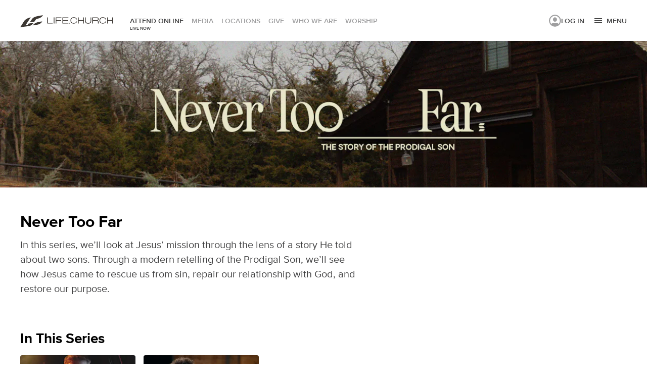

--- FILE ---
content_type: text/html; charset=utf-8
request_url: https://www.life.church/media/switch/never-too-far/
body_size: 34192
content:
<!doctype html>
        <html lang="en-us" itemscope itemtype="https://schema.org/WebPage" class=>
            <head>
                <meta http-equiv="X-UA-Compatible" content="IE=edge" />
                <meta http-equiv="Content-Type" content="text/html; charset=utf-8" />
                <meta name="viewport" content="width=device-width, initial-scale=1"/>

                <link rel="apple-touch-icon" sizes="180x180" href="/apple-touch-icon.png">
                <link rel="icon" type="image/png" sizes="32x32" href="/favicon-32x32.png">
                <link rel="icon" type="image/png" sizes="16x16" href="/favicon-16x16.png">
                <link rel="manifest" href="/manifest.json">
                <link rel="mask-icon" href="/safari-pinned-tab.svg" color="#404041">
                <meta name="msapplication-TileColor" content="#da532c">
                <meta name="theme-color" content="#000000">

                <!-- App Smart Banners -->
                <meta name="apple-itunes-app" content="app-id=1014635777">
                <!-- Pinterest Verify -->
                <meta name="p:domain_verify" content="24b63aa8dced5a4840327772dd21b6b9"/>
                <title>Never Too Far</title>
  
  <meta name="description" content="In this series, we’ll look at Jesus’ mission through the lens of a story He told about two sons. Through a modern retelling of the Prodigal Son, we’ll see how Jesus came to rescue us from sin, repair our relationship with God, and restore our purpose." />
  
  <link rel="canonical" href="https://www.life.church/media/switch/never-too-far/" />
  <meta property="og:title" content="Never Too Far" />
  <meta property="og:description" content="In this series, we’ll look at Jesus’ mission through the lens of a story He told about two sons. Through a modern retelling of the Prodigal Son, we’ll see how Jesus came to rescue us from sin, repair our relationship with God, and restore our purpose." />
  <meta property="og:type" content="article" />
  <meta property="og:url" content="https://www.life.church/media/switch/never-too-far/" />
  
  <meta property="og:image" content="https://cms-images.life.church/lc-site/Media/Switch/never-too-far/SW_Easter24_MediaPage-Cinema.jpg?w=1200&amp;h=630&amp;fit=crop" />
  <meta property="og:image:width" content="1200" />
  <meta property="og:image:height" content="630" />
  
  <meta name="twitter:image" content="https://cms-images.life.church/lc-site/Media/Switch/never-too-far/SW_Easter24_MediaPage-Landscape.jpg?w=760&amp;h=560&amp;fit=crop" />
  <meta name="twitter:card" content="summary_large_image" />
  <meta name="twitter:site" content="@lifechurch" />
  <script>
    window.dataLayer = window.dataLayer ||[];
    function gtag(){dataLayer.push(arguments);}
    gtag('consent','default',{
      'ad_storage':'denied',
      'ad_personalization':'denied',
      'ad_user_data':'denied',
      'analytics_storage':'denied',
      'functionality_storage':'granted',
      'personalization_storage':'denied',
      'security_storage':'granted',
      'wait_for_update': 500
    });
    gtag("set", "ads_data_redaction", true);
  </script>
  
<script src="//cdn.bc0a.com/autopilot/f00000000309362/autopilot_sdk.js" defer></script><link rel="stylesheet" href="https://cms-assets.life.church/assets/css/brightedge.min.css">
<!-- Google Tag Manager -->
    <script>(function(w,d,s,l,i){w[l]=w[l]||[];w[l].push({'gtm.start':
      new Date().getTime(),event:'gtm.js'});var f=d.getElementsByTagName(s)[0],
      j=d.createElement(s),dl=l!='dataLayer'?'&l='+l:'';j.async=true;j.src=
      'https://www.googletagmanager.com/gtm.js?id='+i+dl;f.parentNode.insertBefore(j,f);
    })(window,document,'script','dataLayer','GTM-KF8V947');</script>
    <!-- End Google Tag Manager -->
<script type="text/javascript">
window.NREUM||(NREUM={});NREUM.init={"loader":"spa","distributed_tracing":{"enabled":true},"privacy":{"cookies_enabled":true},"pinned_version":null,"session_trace":{"enabled":true,"sampling_rate":0,"error_sampling_rate":0},"session_replay":{"enabled":false,"autoStart":true,"block_selector":"","mask_text_selector":"*","mask_all_inputs":true,"sampling_rate":0.0,"error_sampling_rate":0.0,"collect_fonts":true,"inline_images":false,"inline_stylesheet":true}};
;NREUM.loader_config={accountID:"2957686",trustKey:"258670",agentID:"601278952",licenseKey:"NRBR-f99f1024c8cbb9c704f",applicationID:"535426716"};
;NREUM.info={beacon:"bam.nr-data.net",errorBeacon:"bam.nr-data.net",licenseKey:"NRBR-f99f1024c8cbb9c704f",applicationID:"535426716",sa:1};
;/*! For license information please see nr-loader-spa-1.253.0.min.js.LICENSE.txt */
(()=>{var e,t,r={234:(e,t,r)=>{"use strict";r.d(t,{P_:()=>m,Mt:()=>b,C5:()=>s,DL:()=>x,OP:()=>N,lF:()=>C,Yu:()=>w,Dg:()=>v,CX:()=>c,GE:()=>E,sU:()=>O});var n=r(8632),o=r(9567);const i={beacon:n.ce.beacon,errorBeacon:n.ce.errorBeacon,licenseKey:void 0,applicationID:void 0,sa:void 0,queueTime:void 0,applicationTime:void 0,ttGuid:void 0,user:void 0,account:void 0,product:void 0,extra:void 0,jsAttributes:{},userAttributes:void 0,atts:void 0,transactionName:void 0,tNamePlain:void 0},a={};function s(e){if(!e)throw new Error("All info objects require an agent identifier!");if(!a[e])throw new Error("Info for ".concat(e," was never set"));return a[e]}function c(e,t){if(!e)throw new Error("All info objects require an agent identifier!");a[e]=(0,o.D)(t,i);const r=(0,n.ek)(e);r&&(r.info=a[e])}const d=e=>{if(!e||"string"!=typeof e)return!1;try{document.createDocumentFragment().querySelector(e)}catch{return!1}return!0};var u=r(7056),l=r(50);const f="[data-nr-mask]",h=()=>{const e={mask_selector:"*",block_selector:"[data-nr-block]",mask_input_options:{color:!1,date:!1,"datetime-local":!1,email:!1,month:!1,number:!1,range:!1,search:!1,tel:!1,text:!1,time:!1,url:!1,week:!1,textarea:!1,select:!1,password:!0}};return{feature_flags:[],proxy:{assets:void 0,beacon:void 0},privacy:{cookies_enabled:!0},ajax:{deny_list:void 0,block_internal:!0,enabled:!0,harvestTimeSeconds:10,autoStart:!0},distributed_tracing:{enabled:void 0,exclude_newrelic_header:void 0,cors_use_newrelic_header:void 0,cors_use_tracecontext_headers:void 0,allowed_origins:void 0},session:{domain:void 0,expiresMs:u.oD,inactiveMs:u.Hb},ssl:void 0,obfuscate:void 0,jserrors:{enabled:!0,harvestTimeSeconds:10,autoStart:!0},metrics:{enabled:!0,autoStart:!0},page_action:{enabled:!0,harvestTimeSeconds:30,autoStart:!0},page_view_event:{enabled:!0,autoStart:!0},page_view_timing:{enabled:!0,harvestTimeSeconds:30,long_task:!1,autoStart:!0},session_trace:{enabled:!0,harvestTimeSeconds:10,autoStart:!0},harvest:{tooManyRequestsDelay:60},session_replay:{autoStart:!0,enabled:!1,harvestTimeSeconds:60,preload:!1,sampling_rate:10,error_sampling_rate:100,collect_fonts:!1,inline_images:!1,inline_stylesheet:!0,mask_all_inputs:!0,get mask_text_selector(){return e.mask_selector},set mask_text_selector(t){d(t)?e.mask_selector="".concat(t,",").concat(f):""===t||null===t?e.mask_selector=f:(0,l.Z)("An invalid session_replay.mask_selector was provided. '*' will be used.",t)},get block_class(){return"nr-block"},get ignore_class(){return"nr-ignore"},get mask_text_class(){return"nr-mask"},get block_selector(){return e.block_selector},set block_selector(t){d(t)?e.block_selector+=",".concat(t):""!==t&&(0,l.Z)("An invalid session_replay.block_selector was provided and will not be used",t)},get mask_input_options(){return e.mask_input_options},set mask_input_options(t){t&&"object"==typeof t?e.mask_input_options={...t,password:!0}:(0,l.Z)("An invalid session_replay.mask_input_option was provided and will not be used",t)}},spa:{enabled:!0,harvestTimeSeconds:10,autoStart:!0},soft_navigations:{enabled:!0,harvestTimeSeconds:10,autoStart:!0}}},p={},g="All configuration objects require an agent identifier!";function m(e){if(!e)throw new Error(g);if(!p[e])throw new Error("Configuration for ".concat(e," was never set"));return p[e]}function v(e,t){if(!e)throw new Error(g);p[e]=(0,o.D)(t,h());const r=(0,n.ek)(e);r&&(r.init=p[e])}function b(e,t){if(!e)throw new Error(g);var r=m(e);if(r){for(var n=t.split("."),o=0;o<n.length-1;o++)if("object"!=typeof(r=r[n[o]]))return;r=r[n[n.length-1]]}return r}const y={accountID:void 0,trustKey:void 0,agentID:void 0,licenseKey:void 0,applicationID:void 0,xpid:void 0},A={};function x(e){if(!e)throw new Error("All loader-config objects require an agent identifier!");if(!A[e])throw new Error("LoaderConfig for ".concat(e," was never set"));return A[e]}function E(e,t){if(!e)throw new Error("All loader-config objects require an agent identifier!");A[e]=(0,o.D)(t,y);const r=(0,n.ek)(e);r&&(r.loader_config=A[e])}const w=(0,n.mF)().o;var _=r(385),S=r(6818);const T={buildEnv:S.Re,customTransaction:void 0,disabled:!1,distMethod:S.gF,isolatedBacklog:!1,loaderType:void 0,maxBytes:3e4,offset:Math.floor(_._A?.performance?.timeOrigin||_._A?.performance?.timing?.navigationStart||Date.now()),onerror:void 0,origin:""+_._A.location,ptid:void 0,releaseIds:{},session:void 0,xhrWrappable:"function"==typeof _._A.XMLHttpRequest?.prototype?.addEventListener,version:S.q4,denyList:void 0},R={};function N(e){if(!e)throw new Error("All runtime objects require an agent identifier!");if(!R[e])throw new Error("Runtime for ".concat(e," was never set"));return R[e]}function O(e,t){if(!e)throw new Error("All runtime objects require an agent identifier!");R[e]=(0,o.D)(t,T);const r=(0,n.ek)(e);r&&(r.runtime=R[e])}function C(e){return function(e){try{const t=s(e);return!!t.licenseKey&&!!t.errorBeacon&&!!t.applicationID}catch(e){return!1}}(e)}},9567:(e,t,r)=>{"use strict";r.d(t,{D:()=>o});var n=r(50);function o(e,t){try{if(!e||"object"!=typeof e)return(0,n.Z)("Setting a Configurable requires an object as input");if(!t||"object"!=typeof t)return(0,n.Z)("Setting a Configurable requires a model to set its initial properties");const r=Object.create(Object.getPrototypeOf(t),Object.getOwnPropertyDescriptors(t)),i=0===Object.keys(r).length?e:r;for(let a in i)if(void 0!==e[a])try{Array.isArray(e[a])&&Array.isArray(t[a])?r[a]=Array.from(new Set([...e[a],...t[a]])):"object"==typeof e[a]&&"object"==typeof t[a]?r[a]=o(e[a],t[a]):r[a]=e[a]}catch(e){(0,n.Z)("An error occurred while setting a property of a Configurable",e)}return r}catch(e){(0,n.Z)("An error occured while setting a Configurable",e)}}},6818:(e,t,r)=>{"use strict";r.d(t,{Re:()=>o,gF:()=>i,lF:()=>a,q4:()=>n});const n="1.253.0",o="PROD",i="CDN",a="2.0.0-alpha.11"},385:(e,t,r)=>{"use strict";r.d(t,{FN:()=>c,IF:()=>l,LW:()=>a,Nk:()=>h,Tt:()=>d,_A:()=>i,cv:()=>p,iS:()=>s,il:()=>n,ux:()=>u,v6:()=>o,w1:()=>f});const n="undefined"!=typeof window&&!!window.document,o="undefined"!=typeof WorkerGlobalScope&&("undefined"!=typeof self&&self instanceof WorkerGlobalScope&&self.navigator instanceof WorkerNavigator||"undefined"!=typeof globalThis&&globalThis instanceof WorkerGlobalScope&&globalThis.navigator instanceof WorkerNavigator),i=n?window:"undefined"!=typeof WorkerGlobalScope&&("undefined"!=typeof self&&self instanceof WorkerGlobalScope&&self||"undefined"!=typeof globalThis&&globalThis instanceof WorkerGlobalScope&&globalThis),a="complete"===i?.document?.readyState,s=Boolean("hidden"===i?.document?.visibilityState),c=""+i?.location,d=/iPad|iPhone|iPod/.test(i.navigator?.userAgent),u=d&&"undefined"==typeof SharedWorker,l=(()=>{const e=i.navigator?.userAgent?.match(/Firefox[/s](d+.d+)/);return Array.isArray(e)&&e.length>=2?+e[1]:0})(),f=Boolean(n&&window.document.documentMode),h=!!i.navigator?.sendBeacon,p=Math.floor(i?.performance?.timeOrigin||i?.performance?.timing?.navigationStart||Date.now())},9907:(e,t,r)=>{"use strict";r.d(t,{A:()=>n});class n{constructor(e){this.contextId=e}}},4938:(e,t,r)=>{"use strict";r.d(t,{v:()=>a});var n=r(8632),o=r(3117),i=r(9907);class a{static contextId="nr@context:".concat(o.a);static contextOriginalId="nr@original:".concat(o.a);static contextWrappedId="nr@wrapped:".concat(a.contextId);static getObservationContextByAgentIdentifier(e){const t=(0,n.fP)();return Object.keys(t?.initializedAgents||{}).indexOf(e)>-1?t.initializedAgents[e].observationContext:void 0}#e=new WeakMap;getCreateContext(e){return this.#e.has(e)||this.#e.set(e,new i.A),this.#e.get(e)}setContext(e,t){return this.#e.set(e,t),this.#e.get(e)}}},1117:(e,t,r)=>{"use strict";r.d(t,{w:()=>i});var n=r(50);const o={agentIdentifier:"",ee:void 0};class i{constructor(e){try{if("object"!=typeof e)return(0,n.Z)("shared context requires an object as input");this.sharedContext={},Object.assign(this.sharedContext,o),Object.entries(e).forEach((e=>{let[t,r]=e;Object.keys(o).includes(t)&&(this.sharedContext[t]=r)}))}catch(e){(0,n.Z)("An error occured while setting SharedContext",e)}}}},8e3:(e,t,r)=>{"use strict";r.d(t,{L:()=>u,R:()=>c});var n=r(2177),o=r(1284),i=r(4322),a=r(3325);const s={};function c(e,t){const r={staged:!1,priority:a.p[t]||0};d(e),s[e].get(t)||s[e].set(t,r)}function d(e){e&&(s[e]||(s[e]=new Map))}function u(){let e=arguments.length>0&&void 0!==arguments[0]?arguments[0]:"",t=arguments.length>1&&void 0!==arguments[1]?arguments[1]:"feature",r=arguments.length>2&&void 0!==arguments[2]&&arguments[2];if(d(e),!e||!s[e].get(t)||r)return c(t);s[e].get(t).staged=!0;const a=[...s[e]];function c(t){const r=e?n.ee.get(e):n.ee,a=i.X.handlers;if(r.backlog&&a){var s=r.backlog[t],c=a[t];if(c){for(var d=0;s&&d<s.length;++d)l(s[d],c);(0,o.D)(c,(function(e,t){(0,o.D)(t,(function(t,r){r[0].on(e,r[1])}))}))}delete a[t],r.backlog[t]=null,r.emit("drain-"+t,[])}}a.every((e=>{let[t,r]=e;return r.staged}))&&(a.sort(((e,t)=>e[1].priority-t[1].priority)),a.forEach((t=>{let[r]=t;s[e].delete(r),c(r)})))}function l(e,t){var r=e[1];(0,o.D)(t[r],(function(t,r){var n=e[0];if(r[0]===n){var o=r[1],i=e[3],a=e[2];o.apply(i,a)}}))}},2177:(e,t,r)=>{"use strict";r.d(t,{ee:()=>c});var n=r(8632),o=r(2210),i=r(234),a=r(9907),s=r(4938);const c=function e(t,r){var n={},d={},l={},f=!1;try{f=16===r.length&&(0,i.OP)(r).isolatedBacklog}catch(e){}var h={on:g,addEventListener:g,removeEventListener:function(e,t){var r=n[e];if(!r)return;for(var o=0;o<r.length;o++)r[o]===t&&r.splice(o,1)},emit:function(e,r,n,o,i){!1!==i&&(i=!0);if(c.aborted&&!o)return;t&&i&&t.emit(e,r,n);for(var a=p(n),s=m(e),u=s.length,l=0;l<u;l++)s[l].apply(a,r);var f=b()[d[e]];f&&f.push([h,e,r,a]);return a},get:v,listeners:m,context:p,buffer:function(e,t){const r=b();if(t=t||"feature",h.aborted)return;Object.entries(e||{}).forEach((e=>{let[n,o]=e;d[o]=t,t in r||(r[t]=[])}))},abort:u,aborted:!1,isBuffering:function(e){return!!b()[d[e]]},debugId:r,backlog:f?{}:t&&"object"==typeof t.backlog?t.backlog:{},observationContextManager:null};return h;function p(e){return e&&e instanceof a.A?e:e?(0,o.X)(e,s.v.contextId,(()=>h.observationContextManager?h.observationContextManager.getCreateContext(e):new a.A(s.v.contextId))):h.observationContextManager?h.observationContextManager.getCreateContext({}):new a.A(s.v.contextId)}function g(e,t){n[e]=m(e).concat(t)}function m(e){return n[e]||[]}function v(t){const r=l[t]=l[t]||e(h,t);return!r.observationContextManager&&h.observationContextManager&&(r.observationContextManager=h.observationContextManager),r}function b(){return h.backlog}}(void 0,"globalEE"),d=(0,n.fP)();function u(){c.aborted=!0,Object.keys(c.backlog).forEach((e=>{delete c.backlog[e]}))}d.ee||(d.ee=c)},5546:(e,t,r)=>{"use strict";r.d(t,{E:()=>n,p:()=>o});var n=r(2177).ee.get("handle");function o(e,t,r,o,i){i?(i.buffer([e],o),i.emit(e,t,r)):(n.buffer([e],o),n.emit(e,t,r))}},4322:(e,t,r)=>{"use strict";r.d(t,{X:()=>i});var n=r(5546);i.on=a;var o=i.handlers={};function i(e,t,r,i){a(i||n.E,o,e,t,r)}function a(e,t,r,o,i){i||(i="feature"),e||(e=n.E);var a=t[i]=t[i]||{};(a[r]=a[r]||[]).push([e,o])}},3239:(e,t,r)=>{"use strict";r.d(t,{bP:()=>s,iz:()=>c,m$:()=>a});var n=r(385);let o=!1,i=!1;try{const e={get passive(){return o=!0,!1},get signal(){return i=!0,!1}};n._A.addEventListener("test",null,e),n._A.removeEventListener("test",null,e)}catch(e){}function a(e,t){return o||i?{capture:!!e,passive:o,signal:t}:!!e}function s(e,t){let r=arguments.length>2&&void 0!==arguments[2]&&arguments[2],n=arguments.length>3?arguments[3]:void 0;window.addEventListener(e,t,a(r,n))}function c(e,t){let r=arguments.length>2&&void 0!==arguments[2]&&arguments[2],n=arguments.length>3?arguments[3]:void 0;document.addEventListener(e,t,a(r,n))}},3117:(e,t,r)=>{"use strict";r.d(t,{a:()=>n});const n=(0,r(4402).Rl)()},4402:(e,t,r)=>{"use strict";r.d(t,{Ht:()=>d,M:()=>c,Rl:()=>a,ky:()=>s});var n=r(385);const o="xxxxxxxx-xxxx-4xxx-yxxx-xxxxxxxxxxxx";function i(e,t){return e?15&e[t]:16*Math.random()|0}function a(){const e=n._A?.crypto||n._A?.msCrypto;let t,r=0;return e&&e.getRandomValues&&(t=e.getRandomValues(new Uint8Array(30))),o.split("").map((e=>"x"===e?i(t,r++).toString(16):"y"===e?(3&i()|8).toString(16):e)).join("")}function s(e){const t=n._A?.crypto||n._A?.msCrypto;let r,o=0;t&&t.getRandomValues&&(r=t.getRandomValues(new Uint8Array(e)));const a=[];for(var s=0;s<e;s++)a.push(i(r,o++).toString(16));return a.join("")}function c(){return s(16)}function d(){return s(32)}},7056:(e,t,r)=>{"use strict";r.d(t,{Bq:()=>n,Hb:()=>a,IK:()=>d,K4:()=>o,oD:()=>i,uT:()=>c,wO:()=>s});const n="NRBA",o="SESSION",i=144e5,a=18e5,s={PAUSE:"session-pause",RESET:"session-reset",RESUME:"session-resume",UPDATE:"session-update"},c={SAME_TAB:"same-tab",CROSS_TAB:"cross-tab"},d={OFF:0,FULL:1,ERROR:2}},7894:(e,t,r)=>{"use strict";function n(){return Math.floor(performance.now())}r.d(t,{z:()=>n})},7243:(e,t,r)=>{"use strict";r.d(t,{e:()=>o});var n=r(385);function o(e){if(0===(e||"").indexOf("data:"))return{protocol:"data"};try{const t=new URL(e,location.href),r={port:t.port,hostname:t.hostname,pathname:t.pathname,search:t.search,protocol:t.protocol.slice(0,t.protocol.indexOf(":")),sameOrigin:t.protocol===n._A?.location?.protocol&&t.host===n._A?.location?.host};return r.port&&""!==r.port||("http:"===t.protocol&&(r.port="80"),"https:"===t.protocol&&(r.port="443")),r.pathname&&""!==r.pathname?r.pathname.startsWith("/")||(r.pathname="/".concat(r.pathname)):r.pathname="/",r}catch(e){return{}}}},50:(e,t,r)=>{"use strict";function n(e,t){"function"==typeof console.warn&&(console.warn("New Relic: ".concat(e)),t&&console.warn(t))}r.d(t,{Z:()=>n})},2825:(e,t,r)=>{"use strict";r.d(t,{N:()=>u,T:()=>l});var n=r(2177),o=r(5546),i=r(3325),a=r(385);const s="newrelic";const c={stn:[i.D.sessionTrace],err:[i.D.jserrors,i.D.metrics],ins:[i.D.pageAction],spa:[i.D.spa,i.D.softNav],sr:[i.D.sessionReplay,i.D.sessionTrace]},d=new Set;function u(e,t){const r=n.ee.get(t);e&&"object"==typeof e&&(d.has(t)||(Object.entries(e).forEach((e=>{let[t,n]=e;c[t]?c[t].forEach((e=>{n?(0,o.p)("feat-"+t,[],void 0,e,r):(0,o.p)("block-"+t,[],void 0,e,r),(0,o.p)("rumresp-"+t,[Boolean(n)],void 0,e,r)})):n&&(0,o.p)("feat-"+t,[],void 0,void 0,r),l[t]=Boolean(n)})),Object.keys(c).forEach((e=>{void 0===l[e]&&(c[e]?.forEach((t=>(0,o.p)("rumresp-"+e,[!1],void 0,t,r))),l[e]=!1)})),d.add(t),function(){let e=arguments.length>0&&void 0!==arguments[0]?arguments[0]:{};try{a._A.dispatchEvent(new CustomEvent(s,{detail:e}))}catch(e){}}({loaded:!0})))}const l={}},2210:(e,t,r)=>{"use strict";r.d(t,{X:()=>o});var n=Object.prototype.hasOwnProperty;function o(e,t,r){if(n.call(e,t))return e[t];var o=r();if(Object.defineProperty&&Object.keys)try{return Object.defineProperty(e,t,{value:o,writable:!0,enumerable:!1}),o}catch(e){}return e[t]=o,o}},7872:(e,t,r)=>{"use strict";function n(e){var t=this;let r=arguments.length>1&&void 0!==arguments[1]?arguments[1]:500,n=arguments.length>2&&void 0!==arguments[2]?arguments[2]:{};const o=n?.leading||!1;let i;return function(){for(var n=arguments.length,a=new Array(n),s=0;s<n;s++)a[s]=arguments[s];o&&void 0===i&&(e.apply(t,a),i=setTimeout((()=>{i=clearTimeout(i)}),r)),o||(clearTimeout(i),i=setTimeout((()=>{e.apply(t,a)}),r))}}function o(e){var t=this;let r=!1;return function(){if(!r){r=!0;for(var n=arguments.length,o=new Array(n),i=0;i<n;i++)o[i]=arguments[i];e.apply(t,o)}}}r.d(t,{D:()=>n,Z:()=>o})},1284:(e,t,r)=>{"use strict";r.d(t,{D:()=>n});const n=(e,t)=>Object.entries(e||{}).map((e=>{let[r,n]=e;return t(r,n)}))},4351:(e,t,r)=>{"use strict";r.d(t,{P:()=>i});var n=r(2177);const o=()=>{const e=new WeakSet;return(t,r)=>{if("object"==typeof r&&null!==r){if(e.has(r))return;e.add(r)}return r}};function i(e){try{return JSON.stringify(e,o())}catch(e){try{n.ee.emit("internal-error",[e])}catch(e){}}}},3960:(e,t,r)=>{"use strict";r.d(t,{KB:()=>a,b2:()=>i});var n=r(3239);function o(){return"undefined"==typeof document||"complete"===document.readyState}function i(e,t){if(o())return e();(0,n.bP)("load",e,t)}function a(e){if(o())return e();(0,n.iz)("DOMContentLoaded",e)}},8632:(e,t,r)=>{"use strict";r.d(t,{EZ:()=>u,ce:()=>i,ek:()=>d,fP:()=>a,gG:()=>l,h5:()=>c,mF:()=>s});var n=r(7894),o=r(385);const i={beacon:"bam.nr-data.net",errorBeacon:"bam.nr-data.net"};function a(){return o._A.NREUM||(o._A.NREUM={}),void 0===o._A.newrelic&&(o._A.newrelic=o._A.NREUM),o._A.NREUM}function s(){let e=a();return e.o||(e.o={ST:o._A.setTimeout,SI:o._A.setImmediate,CT:o._A.clearTimeout,XHR:o._A.XMLHttpRequest,REQ:o._A.Request,EV:o._A.Event,PR:o._A.Promise,MO:o._A.MutationObserver,FETCH:o._A.fetch}),e}function c(e,t){let r=a();r.initializedAgents??={},t.initializedAt={ms:(0,n.z)(),date:new Date},r.initializedAgents[e]=t}function d(e){let t=a();return t.initializedAgents?.[e]}function u(e,t){a()[e]=t}function l(){return function(){let e=a();const t=e.info||{};e.info={beacon:i.beacon,errorBeacon:i.errorBeacon,...t}}(),function(){let e=a();const t=e.init||{};e.init={...t}}(),s(),function(){let e=a();const t=e.loader_config||{};e.loader_config={...t}}(),a()}},7956:(e,t,r)=>{"use strict";r.d(t,{N:()=>o});var n=r(3239);function o(e){let t=arguments.length>1&&void 0!==arguments[1]&&arguments[1],r=arguments.length>2?arguments[2]:void 0,o=arguments.length>3?arguments[3]:void 0;(0,n.iz)("visibilitychange",(function(){if(t)return void("hidden"===document.visibilityState&&e());e(document.visibilityState)}),r,o)}},7806:(e,t,r)=>{"use strict";r.d(t,{em:()=>m,u5:()=>S,QU:()=>N,_L:()=>I,Gm:()=>j,Lg:()=>M,BV:()=>V,Kf:()=>K});var n=r(2177),o=r(4938),i=Object.prototype.hasOwnProperty,a=!1;function s(e,t){return e||(e=n.ee),r.inPlace=function(e,t,n,o,i){n||(n="");const a="-"===n.charAt(0);for(let s=0;s<t.length;s++){const c=t[s],u=e[c];d(u)||(e[c]=r(u,a?c+n:n,o,c,i))}},r.flag=o.v.contextOriginalId,r;function r(t,r,n,a,u){return d(t)?t:(r||(r=""),nrWrapper[o.v.contextOriginalId]=t,function(e,t,r){if(Object.defineProperty&&Object.keys)try{return Object.keys(e).forEach((function(r){Object.defineProperty(t,r,{get:function(){return e[r]},set:function(t){return e[r]=t,t}})})),t}catch(e){c([e],r)}for(var n in e)i.call(e,n)&&(t[n]=e[n])}(t,nrWrapper,e),nrWrapper);function nrWrapper(){var o,i,d,l;try{i=this,o=[...arguments],d="function"==typeof n?n(o,i):n||{}}catch(t){c([t,"",[o,i,a],d],e)}s(r+"start",[o,i,a],d,u);try{return l=t.apply(i,o)}catch(e){throw s(r+"err",[o,i,e],d,u),e}finally{s(r+"end",[o,i,l],d,u)}}}function s(r,n,o,i){if(!a||t){var s=a;a=!0;try{e.emit(r,n,o,t,i)}catch(t){c([t,r,n,o],e)}a=s}}}function c(e,t){t||(t=n.ee);try{t.emit("internal-error",e)}catch(e){}}function d(e){return!(e&&"function"==typeof e&&e.apply&&!e[o.v.contextOriginalId])}var u=r(2210),l=r(385);const f={},h=l._A.XMLHttpRequest,p="addEventListener",g="removeEventListener";function m(e){var t=function(e){return(e||n.ee).get("events")}(e);if(f[t.debugId]++)return t;f[t.debugId]=1;var r=s(t,!0);function i(e){r.inPlace(e,[p,g],"-",a)}function a(e,t){return e[1]}return"getPrototypeOf"in Object&&(l.il&&v(document,i),v(l._A,i),v(h.prototype,i)),t.on(p+"-start",(function(e,t){var n=e[1];if(null!==n&&("function"==typeof n||"object"==typeof n)){var i=(0,u.X)(n,o.v.contextWrappedId,(function(){var e={object:function(){if("function"!=typeof n.handleEvent)return;return n.handleEvent.apply(n,arguments)},function:n}[typeof n];return e?r(e,"fn-",null,e.name||"anonymous"):n}));this.wrapped=e[1]=i}})),t.on(g+"-start",(function(e){e[1]=this.wrapped||e[1]})),t}function v(e,t){let r=e;for(;"object"==typeof r&&!Object.prototype.hasOwnProperty.call(r,p);)r=Object.getPrototypeOf(r);for(var n=arguments.length,o=new Array(n>2?n-2:0),i=2;i<n;i++)o[i-2]=arguments[i];r&&t(r,...o)}var b="fetch-",y=b+"body-",A=["arrayBuffer","blob","json","text","formData"],x=l._A.Request,E=l._A.Response,w="prototype";const _={};function S(e){const t=function(e){return(e||n.ee).get("fetch")}(e);if(!(x&&E&&l._A.fetch))return t;if(_[t.debugId]++)return t;function r(e,r,n){var i=e[r];"function"==typeof i&&(e[r]=function(){var e,r=[...arguments],a={};t.emit(n+"before-start",[r],a),a[o.v.contextId]&&a[o.v.contextId].dt&&(e=a[o.v.contextId].dt);var s=i.apply(this,r);return t.emit(n+"start",[r,e],s),s.then((function(e){return t.emit(n+"end",[null,e],s),e}),(function(e){throw t.emit(n+"end",[e],s),e}))})}return _[t.debugId]=1,A.forEach((e=>{r(x[w],e,y),r(E[w],e,y)})),r(l._A,"fetch",b),t.on(b+"end",(function(e,r){var n=this;if(r){var o=r.headers.get("content-length");null!==o&&(n.rxSize=o),t.emit(b+"done",[null,r],n)}else t.emit(b+"done",[e],n)})),t}const T={},R=["pushState","replaceState"];function N(e){const t=function(e){return(e||n.ee).get("history")}(e);return!l.il||T[t.debugId]++||(T[t.debugId]=1,s(t).inPlace(window.history,R,"-")),t}var O=r(3239);const C={},D=["appendChild","insertBefore","replaceChild"];function I(e){const t=function(e){return(e||n.ee).get("jsonp")}(e);if(!l.il||C[t.debugId])return t;C[t.debugId]=!0;var r=s(t),o=/[?&](?:callback|cb)=([^&#]+)/,i=/(.*).([^.]+)/,a=/^(w+)(.|$)(.*)$/;function c(e,t){if(!e)return t;const r=e.match(a),n=r[1];return c(r[3],t[n])}return r.inPlace(Node.prototype,D,"dom-"),t.on("dom-start",(function(e){!function(e){if(!e||"string"!=typeof e.nodeName||"script"!==e.nodeName.toLowerCase())return;if("function"!=typeof e.addEventListener)return;var n=(a=e.src,s=a.match(o),s?s[1]:null);var a,s;if(!n)return;var d=function(e){var t=e.match(i);if(t&&t.length>=3)return{key:t[2],parent:c(t[1],window)};return{key:e,parent:window}}(n);if("function"!=typeof d.parent[d.key])return;var u={};function l(){t.emit("jsonp-end",[],u),e.removeEventListener("load",l,(0,O.m$)(!1)),e.removeEventListener("error",f,(0,O.m$)(!1))}function f(){t.emit("jsonp-error",[],u),t.emit("jsonp-end",[],u),e.removeEventListener("load",l,(0,O.m$)(!1)),e.removeEventListener("error",f,(0,O.m$)(!1))}r.inPlace(d.parent,[d.key],"cb-",u),e.addEventListener("load",l,(0,O.m$)(!1)),e.addEventListener("error",f,(0,O.m$)(!1)),t.emit("new-jsonp",[e.src],u)}(e[0])})),t}const P={};function j(e){const t=function(e){return(e||n.ee).get("mutation")}(e);if(!l.il||P[t.debugId])return t;P[t.debugId]=!0;var r=s(t),o=l._A.MutationObserver;return o&&(window.MutationObserver=function(e){return this instanceof o?new o(r(e,"fn-")):o.apply(this,arguments)},MutationObserver.prototype=o.prototype),t}const k={};function M(e){const t=function(e){return(e||n.ee).get("promise")}(e);if(k[t.debugId])return t;k[t.debugId]=!0;var r=t.context,i=s(t),a=l._A.Promise;return a&&function(){function e(r){var n=t.context(),o=i(r,"executor-",n,null,!1);const s=Reflect.construct(a,[o],e);return t.context(s).getCtx=function(){return n},s}l._A.Promise=e,Object.defineProperty(e,"name",{value:"Promise"}),e.toString=function(){return a.toString()},Object.setPrototypeOf(e,a),["all","race"].forEach((function(r){const n=a[r];e[r]=function(e){let o=!1;[...e||[]].forEach((e=>{this.resolve(e).then(a("all"===r),a(!1))}));const i=n.apply(this,arguments);return i;function a(e){return function(){t.emit("propagate",[null,!o],i,!1,!1),o=o||!e}}}})),["resolve","reject"].forEach((function(r){const n=a[r];e[r]=function(e){const r=n.apply(this,arguments);return e!==r&&t.emit("propagate",[e,!0],r,!1,!1),r}})),e.prototype=a.prototype;const n=a.prototype.then;a.prototype.then=function(){var e=this,o=r(e);o.promise=e;for(var a=arguments.length,s=new Array(a),c=0;c<a;c++)s[c]=arguments[c];s[0]=i(s[0],"cb-",o,null,!1),s[1]=i(s[1],"cb-",o,null,!1);const d=n.apply(this,s);return o.nextPromise=d,t.emit("propagate",[e,!0],d,!1,!1),d},a.prototype.then[o.v.contextOriginalId]=n,t.on("executor-start",(function(e){e[0]=i(e[0],"resolve-",this,null,!1),e[1]=i(e[1],"resolve-",this,null,!1)})),t.on("executor-err",(function(e,t,r){e[1](r)})),t.on("cb-end",(function(e,r,n){t.emit("propagate",[n,!0],this.nextPromise,!1,!1)})),t.on("propagate",(function(e,r,n){this.getCtx&&!r||(this.getCtx=function(){if(e instanceof Promise)var r=t.context(e);return r&&r.getCtx?r.getCtx():this})}))}(),t}const H={},L="setTimeout",z="setInterval",U="clearTimeout",F="-start",B="-",q=[L,"setImmediate",z,U,"clearImmediate"];function V(e){const t=function(e){return(e||n.ee).get("timer")}(e);if(H[t.debugId]++)return t;H[t.debugId]=1;var r=s(t);return r.inPlace(l._A,q.slice(0,2),L+B),r.inPlace(l._A,q.slice(2,3),z+B),r.inPlace(l._A,q.slice(3),U+B),t.on(z+F,(function(e,t,n){e[0]=r(e[0],"fn-",null,n)})),t.on(L+F,(function(e,t,n){this.method=n,this.timerDuration=isNaN(e[1])?0:+e[1],e[0]=r(e[0],"fn-",this,n)})),t}var G=r(50);const Z={},W=["open","send"];function K(e){var t=e||n.ee;const r=function(e){return(e||n.ee).get("xhr")}(t);if(Z[r.debugId]++)return r;Z[r.debugId]=1,m(t);var o=s(r),i=l._A.XMLHttpRequest,a=l._A.MutationObserver,c=l._A.Promise,d=l._A.setInterval,u="readystatechange",f=["onload","onerror","onabort","onloadstart","onloadend","onprogress","ontimeout"],h=[],p=l._A.XMLHttpRequest=function(e){const t=new i(e),n=r.context(t);try{r.emit("new-xhr",[t],n),t.addEventListener(u,(a=n,function(){var e=this;e.readyState>3&&!a.resolved&&(a.resolved=!0,r.emit("xhr-resolved",[],e)),o.inPlace(e,f,"fn-",x)}),(0,O.m$)(!1))}catch(e){(0,G.Z)("An error occurred while intercepting XHR",e);try{r.emit("internal-error",[e])}catch(e){}}var a;return t};function g(e,t){o.inPlace(t,["onreadystatechange"],"fn-",x)}if(function(e,t){for(var r in e)t[r]=e[r]}(i,p),p.prototype=i.prototype,o.inPlace(p.prototype,W,"-xhr-",x),r.on("send-xhr-start",(function(e,t){g(e,t),function(e){h.push(e),a&&(v?v.then(A):d?d(A):(b=-b,y.data=b))}(t)})),r.on("open-xhr-start",g),a){var v=c&&c.resolve();if(!d&&!c){var b=1,y=document.createTextNode(b);new a(A).observe(y,{characterData:!0})}}else t.on("fn-end",(function(e){e[0]&&e[0].type===u||A()}));function A(){for(var e=0;e<h.length;e++)g(0,h[e]);h.length&&(h=[])}function x(e,t){return t}return r}},7825:(e,t,r)=>{"use strict";r.d(t,{t:()=>n});const n=r(3325).D.ajax},6660:(e,t,r)=>{"use strict";r.d(t,{t:()=>n});const n=r(3325).D.jserrors},3081:(e,t,r)=>{"use strict";r.d(t,{gF:()=>i,mY:()=>o,t9:()=>n,vz:()=>s,xS:()=>a});const n=r(3325).D.metrics,o="sm",i="cm",a="storeSupportabilityMetrics",s="storeEventMetrics"},4649:(e,t,r)=>{"use strict";r.d(t,{t:()=>n});const n=r(3325).D.pageAction},7633:(e,t,r)=>{"use strict";r.d(t,{t:()=>n});const n=r(3325).D.pageViewEvent},9251:(e,t,r)=>{"use strict";r.d(t,{t:()=>n});const n=r(3325).D.pageViewTiming},7144:(e,t,r)=>{"use strict";r.d(t,{Ef:()=>i,J0:()=>f,Mi:()=>l,Vb:()=>a,Ye:()=>c,fm:()=>d,i9:()=>s,t9:()=>o,u0:()=>u});var n=r(7056);const o=r(3325).D.sessionReplay,i={RECORD:"recordReplay",PAUSE:"pauseReplay"},a=.12,s={DomContentLoaded:0,Load:1,FullSnapshot:2,IncrementalSnapshot:3,Meta:4,Custom:5},c=1e6,d=64e3,u={[n.IK.ERROR]:15e3,[n.IK.FULL]:3e5,[n.IK.OFF]:0},l={RESET:{message:"Session was reset",sm:"Reset"},IMPORT:{message:"Recorder failed to import",sm:"Import"},TOO_MANY:{message:"429: Too Many Requests",sm:"Too-Many"},TOO_BIG:{message:"Payload was too large",sm:"Too-Big"},CROSS_TAB:{message:"Session Entity was set to OFF on another tab",sm:"Cross-Tab"},ENTITLEMENTS:{message:"Session Replay is not allowed and will not be started",sm:"Entitlement"}},f=5e3},3614:(e,t,r)=>{"use strict";r.d(t,{BST_RESOURCE:()=>o,END:()=>s,FEATURE_NAME:()=>n,FN_END:()=>d,FN_START:()=>c,PUSH_STATE:()=>u,RESOURCE:()=>i,START:()=>a});const n=r(3325).D.sessionTrace,o="bstResource",i="resource",a="-start",s="-end",c="fn"+a,d="fn"+s,u="pushState"},6216:(e,t,r)=>{"use strict";r.d(t,{K8:()=>s,QZ:()=>c,cS:()=>i,sE:()=>o,t9:()=>a,vh:()=>d});var n=r(3325);const o=["click","keydown","submit"],i="api",a=n.D.softNav,s={INITIAL_PAGE_LOAD:"",ROUTE_CHANGE:1,UNSPECIFIED:2},c={INTERACTION:1,AJAX:2,CUSTOM_END:3,CUSTOM_TRACER:4},d={IP:"in progress",FIN:"finished",CAN:"cancelled"}},7836:(e,t,r)=>{"use strict";r.d(t,{BODY:()=>E,CB_END:()=>w,CB_START:()=>d,END:()=>x,FEATURE_NAME:()=>o,FETCH:()=>S,FETCH_BODY:()=>v,FETCH_DONE:()=>m,FETCH_START:()=>g,FN_END:()=>c,FN_START:()=>s,INTERACTION:()=>f,INTERACTION_API:()=>u,INTERACTION_EVENTS:()=>i,JSONP_END:()=>b,JSONP_NODE:()=>p,JS_TIME:()=>_,MAX_TIMER_BUDGET:()=>a,REMAINING:()=>l,SPA_NODE:()=>h,START:()=>A,originalSetTimeout:()=>y});var n=r(234);const o=r(3325).D.spa,i=["click","submit","keypress","keydown","keyup","change"],a=999,s="fn-start",c="fn-end",d="cb-start",u="api-ixn-",l="remaining",f="interaction",h="spaNode",p="jsonpNode",g="fetch-start",m="fetch-done",v="fetch-body-",b="jsonp-end",y=n.Yu.ST,A="-start",x="-end",E="-body",w="cb"+x,_="jsTime",S="fetch"},5938:(e,t,r)=>{"use strict";r.d(t,{W:()=>o});var n=r(2177);class o{constructor(e,t,r){this.agentIdentifier=e,this.aggregator=t,this.ee=n.ee.get(e),this.featureName=r,this.blocked=!1}}},8862:(e,t,r)=>{"use strict";r.d(t,{j:()=>x});var n=r(3325),o=r(234),i=r(5546),a=r(2177),s=r(7894),c=r(8e3),d=r(3960),u=r(385),l=r(50),f=r(3081),h=r(8632),p=r(7144);const g=["setErrorHandler","finished","addToTrace","addRelease","addPageAction","setCurrentRouteName","setPageViewName","setCustomAttribute","interaction","noticeError","setUserId","setApplicationVersion","start","recordReplay","pauseReplay",p.Ef.RECORD,p.Ef.PAUSE],m=["setErrorHandler","finished","addToTrace","addRelease"];function v(){const e=(0,h.gG)();g.forEach((t=>{e[t]=function(){for(var r=arguments.length,n=new Array(r),o=0;o<r;o++)n[o]=arguments[o];return function(t){for(var r=arguments.length,n=new Array(r>1?r-1:0),o=1;o<r;o++)n[o-1]=arguments[o];let i=[];return Object.values(e.initializedAgents).forEach((e=>{e.exposed&&e.api[t]&&i.push(e.api[t](...n))})),i.length>1?i:i[0]}(t,...n)}}))}var b=r(2825);const y=e=>{const t=e.startsWith("http");e+="/",r.p=t?e:"https://"+e};let A=!1;function x(e){let t=arguments.length>1&&void 0!==arguments[1]?arguments[1]:{},g=arguments.length>2?arguments[2]:void 0,x=arguments.length>3?arguments[3]:void 0,{init:E,info:w,loader_config:_,runtime:S={loaderType:g},exposed:T=!0}=t;const R=(0,h.gG)();w||(E=R.init,w=R.info,_=R.loader_config),(0,o.Dg)(e.agentIdentifier,E||{}),(0,o.GE)(e.agentIdentifier,_||{}),w.jsAttributes??={},u.v6&&(w.jsAttributes.isWorker=!0),(0,o.CX)(e.agentIdentifier,w);const N=(0,o.P_)(e.agentIdentifier),O=[w.beacon,w.errorBeacon];A||(N.proxy.assets&&(y(N.proxy.assets),O.push(N.proxy.assets)),N.proxy.beacon&&O.push(N.proxy.beacon),v(),(0,h.EZ)("activatedFeatures",b.T),e.runSoftNavOverSpa&&=!0===N.soft_navigations.enabled&&N.feature_flags.includes("soft_nav")),S.denyList=[...N.ajax.deny_list||[],...N.ajax.block_internal?O:[]],(0,o.sU)(e.agentIdentifier,S),void 0===e.api&&(e.api=function(e,t){let h=arguments.length>2&&void 0!==arguments[2]&&arguments[2];t||(0,c.R)(e,"api");const g={};var v=a.ee.get(e),b=v.get("tracer"),y="api-",A=y+"ixn-";function x(t,r,n,i){const a=(0,o.C5)(e);return null===r?delete a.jsAttributes[t]:(0,o.CX)(e,{...a,jsAttributes:{...a.jsAttributes,[t]:r}}),_(y,n,!0,i||null===r?"session":void 0)(t,r)}function E(){}m.forEach((e=>{g[e]=_(y,e,!0,"api")})),g.addPageAction=_(y,"addPageAction",!0,n.D.pageAction),g.setPageViewName=function(t,r){if("string"==typeof t)return"/"!==t.charAt(0)&&(t="/"+t),(0,o.OP)(e).customTransaction=(r||"http://custom.transaction")+t,_(y,"setPageViewName",!0)()},g.setCustomAttribute=function(e,t){let r=arguments.length>2&&void 0!==arguments[2]&&arguments[2];if("string"==typeof e){if(["string","number","boolean"].includes(typeof t)||null===t)return x(e,t,"setCustomAttribute",r);(0,l.Z)("Failed to execute setCustomAttribute. Non-null value must be a string, number or boolean type, but a type of <".concat(typeof t,"> was provided."))}else(0,l.Z)("Failed to execute setCustomAttribute. Name must be a string type, but a type of <".concat(typeof e,"> was provided."))},g.setUserId=function(e){if("string"==typeof e||null===e)return x("enduser.id",e,"setUserId",!0);(0,l.Z)("Failed to execute setUserId. Non-null value must be a string type, but a type of <".concat(typeof e,"> was provided."))},g.setApplicationVersion=function(e){if("string"==typeof e||null===e)return x("application.version",e,"setApplicationVersion",!1);(0,l.Z)("Failed to execute setApplicationVersion. Expected <String | null>, but got <".concat(typeof e,">."))},g.start=e=>{try{const t=e?"defined":"undefined";(0,i.p)(f.xS,["API/start/".concat(t,"/called")],void 0,n.D.metrics,v);const r=Object.values(n.D);if(void 0===e)e=r;else{if((e=Array.isArray(e)&&e.length?e:[e]).some((e=>!r.includes(e))))return(0,l.Z)("Invalid feature name supplied. Acceptable feature names are: ".concat(r));e.includes(n.D.pageViewEvent)||e.push(n.D.pageViewEvent)}e.forEach((e=>{v.emit("".concat(e,"-opt-in"))}))}catch(e){(0,l.Z)("An unexpected issue occurred",e)}},g[p.Ef.RECORD]=function(){(0,i.p)(f.xS,["API/recordReplay/called"],void 0,n.D.metrics,v),(0,i.p)(p.Ef.RECORD,[],void 0,n.D.sessionReplay,v)},g[p.Ef.PAUSE]=function(){(0,i.p)(f.xS,["API/pauseReplay/called"],void 0,n.D.metrics,v),(0,i.p)(p.Ef.PAUSE,[],void 0,n.D.sessionReplay,v)},g.interaction=function(e){return(new E).get("object"==typeof e?e:{})};const w=E.prototype={createTracer:function(e,t){var r={},o=this,a="function"==typeof t;return(0,i.p)(f.xS,["API/createTracer/called"],void 0,n.D.metrics,v),h||(0,i.p)(A+"tracer",[(0,s.z)(),e,r],o,n.D.spa,v),function(){if(b.emit((a?"":"no-")+"fn-start",[(0,s.z)(),o,a],r),a)try{return t.apply(this,arguments)}catch(e){throw b.emit("fn-err",[arguments,this,e],r),e}finally{b.emit("fn-end",[(0,s.z)()],r)}}}};function _(e,t,r,o){return function(){return(0,i.p)(f.xS,["API/"+t+"/called"],void 0,n.D.metrics,v),o&&(0,i.p)(e+t,[(0,s.z)(),...arguments],r?null:this,o,v),r?void 0:this}}function S(){r.e(111).then(r.bind(r,7438)).then((t=>{let{setAPI:r}=t;r(e),(0,c.L)(e,"api")})).catch((()=>{(0,l.Z)("Downloading runtime APIs failed..."),(0,c.L)(e,"api",!0)}))}return["actionText","setName","setAttribute","save","ignore","onEnd","getContext","end","get"].forEach((e=>{w[e]=_(A,e,void 0,h?n.D.softNav:n.D.spa)})),g.setCurrentRouteName=h?_(A,"routeName",void 0,n.D.softNav):_(y,"routeName",!0,n.D.spa),g.noticeError=function(e,t){"string"==typeof e&&(e=new Error(e)),(0,i.p)(f.xS,["API/noticeError/called"],void 0,n.D.metrics,v),(0,i.p)("err",[e,(0,s.z)(),!1,t],void 0,n.D.jserrors,v)},u.il?(0,d.b2)((()=>S()),!0):S(),g}(e.agentIdentifier,x,e.runSoftNavOverSpa)),void 0===e.exposed&&(e.exposed=T),A=!0}},1926:(e,t,r)=>{r.nc=(()=>{try{return document?.currentScript?.nonce}catch(e){}return""})()},3325:(e,t,r)=>{"use strict";r.d(t,{D:()=>n,p:()=>o});const n={ajax:"ajax",jserrors:"jserrors",metrics:"metrics",pageAction:"page_action",pageViewEvent:"page_view_event",pageViewTiming:"page_view_timing",sessionReplay:"session_replay",sessionTrace:"session_trace",softNav:"soft_navigations",spa:"spa"},o={[n.pageViewEvent]:1,[n.pageViewTiming]:2,[n.metrics]:3,[n.jserrors]:4,[n.ajax]:5,[n.sessionTrace]:6,[n.pageAction]:7,[n.spa]:8,[n.softNav]:9,[n.sessionReplay]:10}}},n={};function o(e){var t=n[e];if(void 0!==t)return t.exports;var i=n[e]={exports:{}};return r[e](i,i.exports,o),i.exports}o.m=r,o.d=(e,t)=>{for(var r in t)o.o(t,r)&&!o.o(e,r)&&Object.defineProperty(e,r,{enumerable:!0,get:t[r]})},o.f={},o.e=e=>Promise.all(Object.keys(o.f).reduce(((t,r)=>(o.f[r](e,t),t)),[])),o.u=e=>({111:"nr-spa",164:"nr-spa-compressor",433:"nr-spa-recorder"}[e]+"-1.253.0.min.js"),o.o=(e,t)=>Object.prototype.hasOwnProperty.call(e,t),e={},t="NRBA-1.253.0.PROD:",o.l=(r,n,i,a)=>{if(e[r])e[r].push(n);else{var s,c;if(void 0!==i)for(var d=document.getElementsByTagName("script"),u=0;u<d.length;u++){var l=d[u];if(l.getAttribute("src")==r||l.getAttribute("data-webpack")==t+i){s=l;break}}if(!s){c=!0;var f={111:"sha512-9q9mF25YixUzOl0h6A+kYg30MKv1nk2a0Fx09kyCfgOxt8ksjOW/9w2tJczXB75fpHty83UGhg16QZYqH5xGUA==",433:"sha512-XC5+mpqQ2tnT7qrjy10Au+hbjKZi4K7pKsvdzhKOe/fgoYKm7g9W52e22ufe22D4Fsb1Cq7JOEOPkUh+b8tcHA==",164:"sha512-nLe65dhs+GlSH+tKGdqn9vp9IbVkpOl4OifRjps2BSizmhkjfLxjYISHdBIgnzzk0wNwOFpTdheU8TRIq4FPXA=="};(s=document.createElement("script")).charset="utf-8",s.timeout=120,o.nc&&s.setAttribute("nonce",o.nc),s.setAttribute("data-webpack",t+i),s.src=r,0!==s.src.indexOf(window.location.origin+"/")&&(s.crossOrigin="anonymous"),f[a]&&(s.integrity=f[a])}e[r]=[n];var h=(t,n)=>{s.onerror=s.onload=null,clearTimeout(p);var o=e[r];if(delete e[r],s.parentNode&&s.parentNode.removeChild(s),o&&o.forEach((e=>e(n))),t)return t(n)},p=setTimeout(h.bind(null,void 0,{type:"timeout",target:s}),12e4);s.onerror=h.bind(null,s.onerror),s.onload=h.bind(null,s.onload),c&&document.head.appendChild(s)}},o.r=e=>{"undefined"!=typeof Symbol&&Symbol.toStringTag&&Object.defineProperty(e,Symbol.toStringTag,{value:"Module"}),Object.defineProperty(e,"__esModule",{value:!0})},o.p="https://js-agent.newrelic.com/",(()=>{var e={801:0,92:0};o.f.j=(t,r)=>{var n=o.o(e,t)?e[t]:void 0;if(0!==n)if(n)r.push(n[2]);else{var i=new Promise(((r,o)=>n=e[t]=[r,o]));r.push(n[2]=i);var a=o.p+o.u(t),s=new Error;o.l(a,(r=>{if(o.o(e,t)&&(0!==(n=e[t])&&(e[t]=void 0),n)){var i=r&&("load"===r.type?"missing":r.type),a=r&&r.target&&r.target.src;s.message="Loading chunk "+t+" failed. ("+i+": "+a+")",s.name="ChunkLoadError",s.type=i,s.request=a,n[1](s)}}),"chunk-"+t,t)}};var t=(t,r)=>{var n,i,[a,s,c]=r,d=0;if(a.some((t=>0!==e[t]))){for(n in s)o.o(s,n)&&(o.m[n]=s[n]);if(c)c(o)}for(t&&t(r);d<a.length;d++)i=a[d],o.o(e,i)&&e[i]&&e[i][0](),e[i]=0},r=self["webpackChunk:NRBA-1.253.0.PROD"]=self["webpackChunk:NRBA-1.253.0.PROD"]||[];r.forEach(t.bind(null,0)),r.push=t.bind(null,r.push.bind(r))})(),(()=>{"use strict";o(1926);var e=o(50),t=o(7144),r=o(4938),n=o(4402),i=o(2177);class a{agentIdentifier;observationContext=new r.v;constructor(){let e=arguments.length>0&&void 0!==arguments[0]?arguments[0]:(0,n.ky)(16);this.agentIdentifier=e;i.ee.get(e).observationContext=this.observationContext}#t(t){for(var r=arguments.length,n=new Array(r>1?r-1:0),o=1;o<r;o++)n[o-1]=arguments[o];if("function"==typeof this.api?.[t])return this.api[t](...n);(0,e.Z)("Call to agent api ".concat(t," failed. The API is not currently initialized."))}addPageAction(e,t){return this.#t("addPageAction",e,t)}setPageViewName(e,t){return this.#t("setPageViewName",e,t)}setCustomAttribute(e,t,r){return this.#t("setCustomAttribute",e,t,r)}noticeError(e,t){return this.#t("noticeError",e,t)}setUserId(e){return this.#t("setUserId",e)}setApplicationVersion(e){return this.#t("setApplicationVersion",e)}setErrorHandler(e){return this.#t("setErrorHandler",e)}finished(e){return this.#t("finished",e)}addRelease(e,t){return this.#t("addRelease",e,t)}start(e){return this.#t("start",e)}recordReplay(){return this.#t(t.Ef.RECORD)}pauseReplay(){return this.#t(t.Ef.PAUSE)}addToTrace(e){return this.#t("addToTrace",e)}setCurrentRouteName(e){return this.#t("setCurrentRouteName",e)}interaction(){return this.#t("interaction")}}var s=o(3325),c=o(234);const d=Object.values(s.D);function u(e){const t={};return d.forEach((r=>{t[r]=function(e,t){return!0===(0,c.Mt)(t,"".concat(e,".enabled"))}(r,e)})),t}var l=o(8862);var f=o(8e3),h=o(5938),p=o(3960),g=o(385);const m=e=>g.il&&!0===(0,c.Mt)(e,"privacy.cookies_enabled");function v(e){return c.Yu.MO&&m&&!0===(0,c.Mt)(e,"session_trace.enabled")}function b(e){return!0===(0,c.Mt)(e,"session_replay.preload")&&v(e)}class y extends h.W{constructor(e,t,r){let n=!(arguments.length>3&&void 0!==arguments[3])||arguments[3];super(e,t,r),this.auto=n,this.abortHandler=void 0,this.featAggregate=void 0,this.onAggregateImported=void 0,!1===(0,c.Mt)(this.agentIdentifier,"".concat(this.featureName,".autoStart"))&&(this.auto=!1),this.auto&&(0,f.R)(e,r)}importAggregator(){let t,r=arguments.length>0&&void 0!==arguments[0]?arguments[0]:{};if(this.featAggregate)return;if(!this.auto)return void this.ee.on("".concat(this.featureName,"-opt-in"),(()=>{(0,f.R)(this.agentIdentifier,this.featureName),this.auto=!0,this.importAggregator()}));this.onAggregateImported=new Promise((e=>{t=e}));const n=async()=>{let n;try{if(m(this.agentIdentifier)){const{setupAgentSession:e}=await o.e(111).then(o.bind(o,1656));n=e(this.agentIdentifier)}}catch(t){(0,e.Z)("A problem occurred when starting up session manager. This page will not start or extend any session.",t),this.featureName===s.D.sessionReplay&&this.abortHandler?.()}try{if(!this.#r(this.featureName,n))return(0,f.L)(this.agentIdentifier,this.featureName),void t(!1);const{lazyFeatureLoader:e}=await o.e(111).then(o.bind(o,8582)),{Aggregate:i}=await e(this.featureName,"aggregate");this.featAggregate=new i(this.agentIdentifier,this.aggregator,r),t(!0)}catch(r){(0,e.Z)("Downloading and initializing ".concat(this.featureName," failed..."),r),this.abortHandler?.(),(0,f.L)(this.agentIdentifier,this.featureName,!0),t(!1)}};g.il?(0,p.b2)((()=>n()),!0):n()}#r(e,t){return e!==s.D.sessionReplay||(r=this.agentIdentifier,n=t,!(!v(r)||!n?.isNew&&!n?.state.sessionReplayMode));var r,n}}var A=o(7633);class x extends y{static featureName=A.t;constructor(e,t){let r=!(arguments.length>2&&void 0!==arguments[2])||arguments[2];super(e,t,A.t,r),this.importAggregator()}}var E=o(1117),w=o(1284);class _ extends E.w{constructor(e){super(e),this.aggregatedData={}}store(e,t,r,n,o){var i=this.getBucket(e,t,r,o);return i.metrics=function(e,t){t||(t={count:0});return t.count+=1,(0,w.D)(e,(function(e,r){t[e]=S(r,t[e])})),t}(n,i.metrics),i}merge(e,t,r,n,o){var i=this.getBucket(e,t,n,o);if(i.metrics){var a=i.metrics;a.count+=r.count,(0,w.D)(r,(function(e,t){if("count"!==e){var n=a[e],o=r[e];o&&!o.c?a[e]=S(o.t,n):a[e]=function(e,t){if(!t)return e;t.c||(t=T(t.t));return t.min=Math.min(e.min,t.min),t.max=Math.max(e.max,t.max),t.t+=e.t,t.sos+=e.sos,t.c+=e.c,t}(o,a[e])}}))}else i.metrics=r}storeMetric(e,t,r,n){var o=this.getBucket(e,t,r);return o.stats=S(n,o.stats),o}getBucket(e,t,r,n){this.aggregatedData[e]||(this.aggregatedData[e]={});var o=this.aggregatedData[e][t];return o||(o=this.aggregatedData[e][t]={params:r||{}},n&&(o.custom=n)),o}get(e,t){return t?this.aggregatedData[e]&&this.aggregatedData[e][t]:this.aggregatedData[e]}take(e){for(var t={},r="",n=!1,o=0;o<e.length;o++)t[r=e[o]]=Object.values(this.aggregatedData[r]||{}),t[r].length&&(n=!0),delete this.aggregatedData[r];return n?t:null}}function S(e,t){return null==e?function(e){e?e.c++:e={c:1};return e}(t):t?(t.c||(t=T(t.t)),t.c+=1,t.t+=e,t.sos+=e*e,e>t.max&&(t.max=e),e<t.min&&(t.min=e),t):{t:e}}function T(e){return{t:e,min:e,max:e,sos:e*e,c:1}}var R=o(8632),N=o(4351);var O=o(5546),C=o(7956),D=o(3239),I=o(7894),P=o(9251);class j extends y{static featureName=P.t;constructor(e,t){let r=!(arguments.length>2&&void 0!==arguments[2])||arguments[2];super(e,t,P.t,r),g.il&&((0,C.N)((()=>(0,O.p)("docHidden",[(0,I.z)()],void 0,P.t,this.ee)),!0),(0,D.bP)("pagehide",(()=>(0,O.p)("winPagehide",[(0,I.z)()],void 0,P.t,this.ee))),this.importAggregator())}}var k=o(3081);class M extends y{static featureName=k.t9;constructor(e,t){let r=!(arguments.length>2&&void 0!==arguments[2])||arguments[2];super(e,t,k.t9,r),this.importAggregator()}}var H=o(6660);class L{constructor(e,t,r,n){this.name="UncaughtError",this.message=e,this.sourceURL=t,this.line=r,this.column=n}}class z extends y{static featureName=H.t;#n=new Set;constructor(e,t){let r=!(arguments.length>2&&void 0!==arguments[2])||arguments[2];super(e,t,H.t,r);try{this.removeOnAbort=new AbortController}catch(e){}this.ee.on("fn-err",((e,t,r)=>{this.abortHandler&&!this.#n.has(r)&&(this.#n.add(r),(0,O.p)("err",[this.#o(r),(0,I.z)()],void 0,s.D.jserrors,this.ee))})),this.ee.on("internal-error",(e=>{this.abortHandler&&(0,O.p)("ierr",[this.#o(e),(0,I.z)(),!0],void 0,s.D.jserrors,this.ee)})),g._A.addEventListener("unhandledrejection",(e=>{this.abortHandler&&(0,O.p)("err",[this.#i(e),(0,I.z)(),!1,{unhandledPromiseRejection:1}],void 0,s.D.jserrors,this.ee)}),(0,D.m$)(!1,this.removeOnAbort?.signal)),g._A.addEventListener("error",(e=>{this.abortHandler&&(this.#n.has(e.error)?this.#n.delete(e.error):(0,O.p)("err",[this.#a(e),(0,I.z)()],void 0,s.D.jserrors,this.ee))}),(0,D.m$)(!1,this.removeOnAbort?.signal)),this.abortHandler=this.#s,this.importAggregator()}#s(){this.removeOnAbort?.abort(),this.#n.clear(),this.abortHandler=void 0}#o(e){return e instanceof Error?e:void 0!==e?.message?new L(e.message,e.filename||e.sourceURL,e.lineno||e.line,e.colno||e.col):new L("string"==typeof e?e:(0,N.P)(e))}#i(e){let t="Unhandled Promise Rejection: ";if(e?.reason instanceof Error)try{return e.reason.message=t+e.reason.message,e.reason}catch(t){return e.reason}if(void 0===e.reason)return new L(t);const r=this.#o(e.reason);return r.message=t+r.message,r}#a(e){if(e.error instanceof SyntaxError&&!/:d+$/.test(e.error.stack?.trim())){const t=new L(e.message,e.filename,e.lineno,e.colno);return t.name=SyntaxError.name,t}return e.error instanceof Error?e.error:new L(e.message,e.filename,e.lineno,e.colno)}}var U=o(2210);let F=1;const B="nr@id";function q(e){const t=typeof e;return!e||"object"!==t&&"function"!==t?-1:e===g._A?0:(0,U.X)(e,B,(function(){return F++}))}function V(e){if("string"==typeof e&&e.length)return e.length;if("object"==typeof e){if("undefined"!=typeof ArrayBuffer&&e instanceof ArrayBuffer&&e.byteLength)return e.byteLength;if("undefined"!=typeof Blob&&e instanceof Blob&&e.size)return e.size;if(!("undefined"!=typeof FormData&&e instanceof FormData))try{return(0,N.P)(e).length}catch(e){return}}}var G=o(7806),Z=o(7243);class W{constructor(e){this.agentIdentifier=e}generateTracePayload(e){if(!this.shouldGenerateTrace(e))return null;var t=(0,c.DL)(this.agentIdentifier);if(!t)return null;var r=(t.accountID||"").toString()||null,o=(t.agentID||"").toString()||null,i=(t.trustKey||"").toString()||null;if(!r||!o)return null;var a=(0,n.M)(),s=(0,n.Ht)(),d=Date.now(),u={spanId:a,traceId:s,timestamp:d};return(e.sameOrigin||this.isAllowedOrigin(e)&&this.useTraceContextHeadersForCors())&&(u.traceContextParentHeader=this.generateTraceContextParentHeader(a,s),u.traceContextStateHeader=this.generateTraceContextStateHeader(a,d,r,o,i)),(e.sameOrigin&&!this.excludeNewrelicHeader()||!e.sameOrigin&&this.isAllowedOrigin(e)&&this.useNewrelicHeaderForCors())&&(u.newrelicHeader=this.generateTraceHeader(a,s,d,r,o,i)),u}generateTraceContextParentHeader(e,t){return"00-"+t+"-"+e+"-01"}generateTraceContextStateHeader(e,t,r,n,o){return o+"@nr=0-1-"+r+"-"+n+"-"+e+"----"+t}generateTraceHeader(e,t,r,n,o,i){if(!("function"==typeof g._A?.btoa))return null;var a={v:[0,1],d:{ty:"Browser",ac:n,ap:o,id:e,tr:t,ti:r}};return i&&n!==i&&(a.d.tk=i),btoa((0,N.P)(a))}shouldGenerateTrace(e){return this.isDtEnabled()&&this.isAllowedOrigin(e)}isAllowedOrigin(e){var t=!1,r={};if((0,c.Mt)(this.agentIdentifier,"distributed_tracing")&&(r=(0,c.P_)(this.agentIdentifier).distributed_tracing),e.sameOrigin)t=!0;else if(r.allowed_origins instanceof Array)for(var n=0;n<r.allowed_origins.length;n++){var o=(0,Z.e)(r.allowed_origins[n]);if(e.hostname===o.hostname&&e.protocol===o.protocol&&e.port===o.port){t=!0;break}}return t}isDtEnabled(){var e=(0,c.Mt)(this.agentIdentifier,"distributed_tracing");return!!e&&!!e.enabled}excludeNewrelicHeader(){var e=(0,c.Mt)(this.agentIdentifier,"distributed_tracing");return!!e&&!!e.exclude_newrelic_header}useNewrelicHeaderForCors(){var e=(0,c.Mt)(this.agentIdentifier,"distributed_tracing");return!!e&&!1!==e.cors_use_newrelic_header}useTraceContextHeadersForCors(){var e=(0,c.Mt)(this.agentIdentifier,"distributed_tracing");return!!e&&!!e.cors_use_tracecontext_headers}}var K=o(7825),X=["load","error","abort","timeout"],Y=X.length,J=c.Yu.REQ,Q=c.Yu.XHR;class ee extends y{static featureName=K.t;constructor(e,t){let r=!(arguments.length>2&&void 0!==arguments[2])||arguments[2];if(super(e,t,K.t,r),(0,c.OP)(e).xhrWrappable){this.dt=new W(e),this.handler=(e,t,r,n)=>(0,O.p)(e,t,r,n,this.ee);try{const e={xmlhttprequest:"xhr",fetch:"fetch",beacon:"beacon"};g._A?.performance?.getEntriesByType("resource").forEach((t=>{if(t.initiatorType in e&&0!==t.responseStatus){const r={status:t.responseStatus},n={rxSize:t.transferSize,duration:Math.floor(t.duration),cbTime:0};te(r,t.name),this.handler("xhr",[r,n,t.startTime,t.responseEnd,e[t.initiatorType]],void 0,s.D.ajax)}}))}catch(e){}(0,G.u5)(this.ee),(0,G.Kf)(this.ee),function(e,t,r,n){function o(e){var t=this;t.totalCbs=0,t.called=0,t.cbTime=0,t.end=E,t.ended=!1,t.xhrGuids={},t.lastSize=null,t.loadCaptureCalled=!1,t.params=this.params||{},t.metrics=this.metrics||{},e.addEventListener("load",(function(r){w(t,e)}),(0,D.m$)(!1)),g.IF||e.addEventListener("progress",(function(e){t.lastSize=e.loaded}),(0,D.m$)(!1))}function i(e){this.params={method:e[0]},te(this,e[1]),this.metrics={}}function a(t,r){var o=(0,c.DL)(e);o.xpid&&this.sameOrigin&&r.setRequestHeader("X-NewRelic-ID",o.xpid);var i=n.generateTracePayload(this.parsedOrigin);if(i){var a=!1;i.newrelicHeader&&(r.setRequestHeader("newrelic",i.newrelicHeader),a=!0),i.traceContextParentHeader&&(r.setRequestHeader("traceparent",i.traceContextParentHeader),i.traceContextStateHeader&&r.setRequestHeader("tracestate",i.traceContextStateHeader),a=!0),a&&(this.dt=i)}}function d(e,r){var n=this.metrics,o=e[0],i=this;if(n&&o){var a=V(o);a&&(n.txSize=a)}this.startTime=(0,I.z)(),this.body=o,this.listener=function(e){try{"abort"!==e.type||i.loadCaptureCalled||(i.params.aborted=!0),("load"!==e.type||i.called===i.totalCbs&&(i.onloadCalled||"function"!=typeof r.onload)&&"function"==typeof i.end)&&i.end(r)}catch(e){try{t.emit("internal-error",[e])}catch(e){}}};for(var s=0;s<Y;s++)r.addEventListener(X[s],this.listener,(0,D.m$)(!1))}function u(e,t,r){this.cbTime+=e,t?this.onloadCalled=!0:this.called+=1,this.called!==this.totalCbs||!this.onloadCalled&&"function"==typeof r.onload||"function"!=typeof this.end||this.end(r)}function l(e,t){var r=""+q(e)+!!t;this.xhrGuids&&!this.xhrGuids[r]&&(this.xhrGuids[r]=!0,this.totalCbs+=1)}function f(e,t){var r=""+q(e)+!!t;this.xhrGuids&&this.xhrGuids[r]&&(delete this.xhrGuids[r],this.totalCbs-=1)}function h(){this.endTime=(0,I.z)()}function p(e,r){r instanceof Q&&"load"===e[0]&&t.emit("xhr-load-added",[e[1],e[2]],r)}function m(e,r){r instanceof Q&&"load"===e[0]&&t.emit("xhr-load-removed",[e[1],e[2]],r)}function v(e,t,r){t instanceof Q&&("onload"===r&&(this.onload=!0),("load"===(e[0]&&e[0].type)||this.onload)&&(this.xhrCbStart=(0,I.z)()))}function b(e,r){this.xhrCbStart&&t.emit("xhr-cb-time",[(0,I.z)()-this.xhrCbStart,this.onload,r],r)}function y(e){var t,r=e[1]||{};if("string"==typeof e[0]?0===(t=e[0]).length&&g.il&&(t=""+g._A.location.href):e[0]&&e[0].url?t=e[0].url:g._A?.URL&&e[0]&&e[0]instanceof URL?t=e[0].href:"function"==typeof e[0].toString&&(t=e[0].toString()),"string"==typeof t&&0!==t.length){t&&(this.parsedOrigin=(0,Z.e)(t),this.sameOrigin=this.parsedOrigin.sameOrigin);var o=n.generateTracePayload(this.parsedOrigin);if(o&&(o.newrelicHeader||o.traceContextParentHeader))if(e[0]&&e[0].headers)s(e[0].headers,o)&&(this.dt=o);else{var i={};for(var a in r)i[a]=r[a];i.headers=new Headers(r.headers||{}),s(i.headers,o)&&(this.dt=o),e.length>1?e[1]=i:e.push(i)}}function s(e,t){var r=!1;return t.newrelicHeader&&(e.set("newrelic",t.newrelicHeader),r=!0),t.traceContextParentHeader&&(e.set("traceparent",t.traceContextParentHeader),t.traceContextStateHeader&&e.set("tracestate",t.traceContextStateHeader),r=!0),r}}function A(e,t){this.params={},this.metrics={},this.startTime=(0,I.z)(),this.dt=t,e.length>=1&&(this.target=e[0]),e.length>=2&&(this.opts=e[1]);var r,n=this.opts||{},o=this.target;"string"==typeof o?r=o:"object"==typeof o&&o instanceof J?r=o.url:g._A?.URL&&"object"==typeof o&&o instanceof URL&&(r=o.href),te(this,r);var i=(""+(o&&o instanceof J&&o.method||n.method||"GET")).toUpperCase();this.params.method=i,this.body=n.body,this.txSize=V(n.body)||0}function x(e,t){var n;this.endTime=(0,I.z)(),this.params||(this.params={}),this.params.status=t?t.status:0,"string"==typeof this.rxSize&&this.rxSize.length>0&&(n=+this.rxSize);var o={txSize:this.txSize,rxSize:n,duration:(0,I.z)()-this.startTime};r("xhr",[this.params,o,this.startTime,this.endTime,"fetch"],this,s.D.ajax)}function E(e){var t=this.params,n=this.metrics;if(!this.ended){this.ended=!0;for(var o=0;o<Y;o++)e.removeEventListener(X[o],this.listener,!1);t.aborted||(n.duration=(0,I.z)()-this.startTime,this.loadCaptureCalled||4!==e.readyState?null==t.status&&(t.status=0):w(this,e),n.cbTime=this.cbTime,r("xhr",[t,n,this.startTime,this.endTime,"xhr"],this,s.D.ajax))}}function w(e,r){e.params.status=r.status;var n=function(e,t){var r=e.responseType;return"json"===r&&null!==t?t:"arraybuffer"===r||"blob"===r||"json"===r?V(e.response):"text"===r||""===r||void 0===r?V(e.responseText):void 0}(r,e.lastSize);if(n&&(e.metrics.rxSize=n),e.sameOrigin){var o=r.getResponseHeader("X-NewRelic-App-Data");o&&((0,O.p)(k.mY,["Ajax/CrossApplicationTracing/Header/Seen"],void 0,s.D.metrics,t),e.params.cat=o.split(", ").pop())}e.loadCaptureCalled=!0}t.on("new-xhr",o),t.on("open-xhr-start",i),t.on("open-xhr-end",a),t.on("send-xhr-start",d),t.on("xhr-cb-time",u),t.on("xhr-load-added",l),t.on("xhr-load-removed",f),t.on("xhr-resolved",h),t.on("addEventListener-end",p),t.on("removeEventListener-end",m),t.on("fn-end",b),t.on("fetch-before-start",y),t.on("fetch-start",A),t.on("fn-start",v),t.on("fetch-done",x)}(e,this.ee,this.handler,this.dt),this.importAggregator()}}}function te(e,t){var r=(0,Z.e)(t),n=e.params||e;n.hostname=r.hostname,n.port=r.port,n.protocol=r.protocol,n.host=r.hostname+":"+r.port,n.pathname=r.pathname,e.parsedOrigin=r,e.sameOrigin=r.sameOrigin}var re=o(3614);const{BST_RESOURCE:ne,RESOURCE:oe,START:ie,END:ae,FEATURE_NAME:se,FN_END:ce,FN_START:de,PUSH_STATE:ue}=re;var le=o(7056);class fe extends y{static featureName=t.t9;constructor(e,r){let n,o=!(arguments.length>2&&void 0!==arguments[2])||arguments[2];super(e,r,t.t9,o);try{n=JSON.parse(localStorage.getItem("".concat(le.Bq,"_").concat(le.K4)))}catch(e){}this.#c(n)?this.#d(n?.sessionReplayMode):this.importAggregator()}#c(e){return e&&(e.sessionReplayMode===le.IK.FULL||e.sessionReplayMode===le.IK.ERROR)||b(this.agentIdentifier)}async#d(e){const{Recorder:t}=await Promise.all([o.e(111),o.e(433)]).then(o.bind(o,4136));this.recorder=new t({mode:e,agentIdentifier:this.agentIdentifier}),this.recorder.startRecording(),this.abortHandler=this.recorder.stopRecording,this.importAggregator({recorder:this.recorder})}}var he=o(7872),pe=o(6216);class ge extends y{static featureName=pe.t9;constructor(e,t){let r=!(arguments.length>2&&void 0!==arguments[2])||arguments[2];if(super(e,t,pe.t9,r),!g.il||!c.Yu.MO)return;const n=(0,G.QU)(this.ee),o=(0,G.em)(this.ee),i=()=>(0,O.p)("newURL",[(0,I.z)(),""+window.location],void 0,this.featureName,this.ee);n.on("pushState-end",i),n.on("replaceState-end",i);try{this.removeOnAbort=new AbortController}catch(e){}(0,D.bP)("popstate",(e=>(0,O.p)("newURL",[e.timeStamp,""+window.location],void 0,this.featureName,this.ee)),!0,this.removeOnAbort?.signal);let a=!1;const s=new c.Yu.MO(((e,t)=>{a||(a=!0,requestAnimationFrame((()=>{(0,O.p)("newDom",[(0,I.z)()],void 0,this.featureName,this.ee),a=!1})))})),d=(0,he.D)((e=>{(0,O.p)("newUIEvent",[e],void 0,this.featureName,this.ee),s.observe(document.body,{attributes:!0,childList:!0,subtree:!0,characterData:!0})}),100,{leading:!0});o.on("fn-start",(e=>{let[t]=e;pe.sE.includes(t?.type)&&d(t)}));for(let e of pe.sE)document.addEventListener(e,(()=>{}));this.abortHandler=function(){this.removeOnAbort?.abort(),s.disconnect(),this.abortHandler=void 0},this.importAggregator({domObserver:s})}}var me=o(7836);const{FEATURE_NAME:ve,START:be,END:ye,BODY:Ae,CB_END:xe,JS_TIME:Ee,FETCH:we,FN_START:_e,CB_START:Se,FN_END:Te}=me;var Re=o(4649);class Ne extends y{static featureName=Re.t;constructor(e,t){let r=!(arguments.length>2&&void 0!==arguments[2])||arguments[2];super(e,t,Re.t,r),this.importAggregator()}}new class extends a{constructor(t,r){super(r),g._A?(this.sharedAggregator=new _({agentIdentifier:this.agentIdentifier}),this.features={},(0,R.h5)(this.agentIdentifier,this),this.desiredFeatures=new Set(t.features||[]),this.desiredFeatures.add(x),this.runSoftNavOverSpa=[...this.desiredFeatures].some((e=>e.featureName===s.D.softNav)),(0,l.j)(this,t,t.loaderType||"agent"),this.run()):(0,e.Z)("Failed to initial the agent. Could not determine the runtime environment.")}get config(){return{info:this.info,init:this.init,loader_config:this.loader_config,runtime:this.runtime}}run(){try{const t=u(this.agentIdentifier),r=[...this.desiredFeatures];r.sort(((e,t)=>s.p[e.featureName]-s.p[t.featureName])),r.forEach((r=>{if(!t[r.featureName]&&r.featureName!==s.D.pageViewEvent)return;if(this.runSoftNavOverSpa&&r.featureName===s.D.spa)return;if(!this.runSoftNavOverSpa&&r.featureName===s.D.softNav)return;const n=function(e){switch(e){case s.D.ajax:return[s.D.jserrors];case s.D.sessionTrace:return[s.D.ajax,s.D.pageViewEvent];case s.D.sessionReplay:return[s.D.sessionTrace];case s.D.pageViewTiming:return[s.D.pageViewEvent];default:return[]}}(r.featureName);n.every((e=>e in this.features))||(0,e.Z)("".concat(r.featureName," is enabled but one or more dependent features has not been initialized (").concat((0,N.P)(n),"). This may cause unintended consequences or missing data...")),this.features[r.featureName]=new r(this.agentIdentifier,this.sharedAggregator)}))}catch(t){(0,e.Z)("Failed to initialize all enabled instrument classes (agent aborted) -",t);for(const e in this.features)this.features[e].abortHandler?.();const r=(0,R.fP)();return delete r.initializedAgents[this.agentIdentifier]?.api,delete r.initializedAgents[this.agentIdentifier]?.features,delete this.sharedAggregator,r.ee?.abort(),delete r.ee?.get(this.agentIdentifier),!1}}}({features:[ee,x,j,class extends y{static featureName=se;constructor(e,t){if(super(e,t,se,!(arguments.length>2&&void 0!==arguments[2])||arguments[2]),!g.il)return;const r=this.ee;let n;(0,G.QU)(r),this.eventsEE=(0,G.em)(r),this.eventsEE.on(de,(function(e,t){this.bstStart=(0,I.z)()})),this.eventsEE.on(ce,(function(e,t){(0,O.p)("bst",[e[0],t,this.bstStart,(0,I.z)()],void 0,s.D.sessionTrace,r)})),r.on(ue+ie,(function(e){this.time=(0,I.z)(),this.startPath=location.pathname+location.hash})),r.on(ue+ae,(function(e){(0,O.p)("bstHist",[location.pathname+location.hash,this.startPath,this.time],void 0,s.D.sessionTrace,r)}));try{n=new PerformanceObserver((e=>{const t=e.getEntries();(0,O.p)(ne,[t],void 0,s.D.sessionTrace,r)})),n.observe({type:oe,buffered:!0})}catch(e){}this.importAggregator({resourceObserver:n})}},fe,M,Ne,z,ge,class extends y{static featureName=ve;constructor(e,t){if(super(e,t,ve,!(arguments.length>2&&void 0!==arguments[2])||arguments[2]),!g.il)return;if(!(0,c.OP)(e).xhrWrappable)return;try{this.removeOnAbort=new AbortController}catch(e){}let r,n=0;const o=this.ee.get("tracer"),i=(0,G._L)(this.ee),a=(0,G.Lg)(this.ee),s=(0,G.BV)(this.ee),d=(0,G.Kf)(this.ee),u=this.ee.get("events"),l=(0,G.u5)(this.ee),f=(0,G.QU)(this.ee),h=(0,G.Gm)(this.ee);function p(e,t){f.emit("newURL",[""+window.location,t])}function m(){n++,r=window.location.hash,this[_e]=(0,I.z)()}function v(){n--,window.location.hash!==r&&p(0,!0);var e=(0,I.z)();this[Ee]=~~this[Ee]+e-this[_e],this[Te]=e}function b(e,t){e.on(t,(function(){this[t]=(0,I.z)()}))}this.ee.on(_e,m),a.on(Se,m),i.on(Se,m),this.ee.on(Te,v),a.on(xe,v),i.on(xe,v),this.ee.buffer([_e,Te,"xhr-resolved"],this.featureName),u.buffer([_e],this.featureName),s.buffer(["setTimeout"+ye,"clearTimeout"+be,_e],this.featureName),d.buffer([_e,"new-xhr","send-xhr"+be],this.featureName),l.buffer([we+be,we+"-done",we+Ae+be,we+Ae+ye],this.featureName),f.buffer(["newURL"],this.featureName),h.buffer([_e],this.featureName),a.buffer(["propagate",Se,xe,"executor-err","resolve"+be],this.featureName),o.buffer([_e,"no-"+_e],this.featureName),i.buffer(["new-jsonp","cb-start","jsonp-error","jsonp-end"],this.featureName),b(l,we+be),b(l,we+"-done"),b(i,"new-jsonp"),b(i,"jsonp-end"),b(i,"cb-start"),f.on("pushState-end",p),f.on("replaceState-end",p),window.addEventListener("hashchange",p,(0,D.m$)(!0,this.removeOnAbort?.signal)),window.addEventListener("load",p,(0,D.m$)(!0,this.removeOnAbort?.signal)),window.addEventListener("popstate",(function(){p(0,n>1)}),(0,D.m$)(!0,this.removeOnAbort?.signal)),this.abortHandler=this.#s,this.importAggregator()}#s(){this.removeOnAbort?.abort(),this.abortHandler=void 0}}],loaderType:"spa"})})()})();
  </script>
<script src="https://cmp.osano.com/16CVGXU84j0kF7gvw/6a0863ab-2820-426a-81ee-0b3d51c84972/osano.js"></script><link rel="stylesheet" href="https://cms-assets.life.church/assets/css/osano.min.css">
  
                <link rel="stylesheet" href="/static/css/main.css">
                <script src="https://code.jquery.com/jquery-3.7.1.min.js" integrity="sha256-/JqT3SQfawRcv/BIHPThkBvs0OEvtFFmqPF/lYI/Cxo=" crossorigin="anonymous"></script>
            </head>
            <body>
                <!-- Google Tag Manager (noscript) -->
      <noscript><iframe src="https://www.googletagmanager.com/ns.html?id=GTM-KF8V947"
      height="0" width="0" style="display:none;visibility:hidden"></iframe></noscript>
      <!-- End Google Tag Manager (noscript) -->
                <noscript><div class="disabled-message-banner"><h2 class="text-section_header mt-none">Javascript Disabled</h2><p class="text-paragraph_large mt-none">In order to use this site and many of its features, including accessing your profile and giving, javascript must be enabled.</p></div></noscript>
                <div id="root"><div></div></div>
                <script src="/client.js" defer crossorigin></script>
                <script>var ___appProps = {"currentPage":{"@id":"id-907fcfae-c95a-4c3e-b79b-2afcfa8578ff","@name":"Never Too Far","@nodes":["main"],"@nodeType":"mgnl:page","@path":"never-too-far","componentProps":{"@name":"never-too-far","@path":"/switch/never-too-far","@id":"907fcfae-c95a-4c3e-b79b-2afcfa8578ff","@nodeType":"lc:collectionSwitch","tag":["6f2a0e73-d0c4-44ba-95e1-0f1846d7e5ab","87a78f53-2e33-4dd2-b5e7-71cbf2eee30c","6bb3a076-38cb-4e1a-8645-d9467d9ac782","10d63a33-cdd0-4a06-a8fb-eee7da59acea","84000c06-8006-46c7-9bfe-2cc563daa3a9","c9bc7f86-87c9-489d-bb86-b701b9eb0bfb","45930dae-87c5-45f1-b11b-b2ad03b2d53b"],"name":"Never Too Far","description":"In this series, we’ll look at Jesus’ mission through the lens of a story He told about two sons. Through a modern retelling of the Prodigal Son, we’ll see how Jesus came to rescue us from sin, repair our relationship with God, and restore our purpose.","parts":"2","title":"Never Too Far","startDate":"2024-03-28T14:00:00.000Z","listingType":"switch","slug":"never-too-far","availablePlatforms":["99ac658e-6c60-4c43-b7b4-78fc65b57a69","a18129be-1bac-4087-846a-1c45a344bb92","49b543e6-bcef-4242-b273-363e87d5b0a3","184edc8e-fbd3-4124-b5ba-81dbeef6fc42","35dbb413-95b3-4d9e-9bc8-5eedb429c5b6","8a503d36-f3a5-4fff-90a5-d94308fc37b3"],"collectionType":"series","shareableUrl":"https://www.life.church/media/switch/never-too-far/","hasPromoVideo":false,"endDate":"2024-03-28T14:00:00.000Z","channelImageList":{"@name":"channelImageList","@path":"/switch/never-too-far/channelImageList","@id":"80f4b271-0cb0-4e69-b75f-30525433cf82","@nodeType":"mgnl:contentNode","albumImage":"https://cms-images.life.church/lc-site/Media/Switch/never-too-far/SW_Easter24_MediaPage-Allbum.jpg","superHeroImage":"https://cms-images.life.church/lc-site/Media/Switch/never-too-far/SW_Easter24_MediaPage-SuperHero.jpg","cinemaImage":"https://cms-images.life.church/lc-site/Media/Switch/never-too-far/SW_Easter24_MediaPage-Cinema.jpg","albumImage_public":"https://cms-images.life.church/lc-site/Media/Switch/never-too-far/SW_Easter24_MediaPage-Allbum.jpg","superHeroImage_public":"https://cms-images.life.church/lc-site/Media/Switch/never-too-far/SW_Easter24_MediaPage-SuperHero.jpg","cinemaImage_public":"https://cms-images.life.church/lc-site/Media/Switch/never-too-far/SW_Easter24_MediaPage-Cinema.jpg","landscapeImage":"https://cms-images.life.church/lc-site/Media/Switch/never-too-far/SW_Easter24_MediaPage-Landscape.jpg","landscapeImage_public":"https://cms-images.life.church/lc-site/Media/Switch/never-too-far/SW_Easter24_MediaPage-Landscape.jpg","@nodes":[],"@workspace":"media_v2"},"relatedContent":{"@name":"relatedContent","@path":"/switch/never-too-far/relatedContent","@id":"e5085ecc-2cfa-4e9c-bc18-93e6a8836280","@nodeType":"mgnl:contentNode","orderBy":"startDate","maxItems":"10","showRelatedContent":"true","pickSpecificItem":{"@name":"pickSpecificItem","@path":"/switch/never-too-far/relatedContent/pickSpecificItem","@id":"7cabb211-0342-4747-95e7-bfb29fdd4f72","@nodeType":"mgnl:contentNode","tags":[],"field":"false","mediaDisplayType":{"@name":"mediaDisplayType","@path":"/switch/never-too-far/relatedContent/pickSpecificItem/mediaDisplayType","@id":"f4a23b3b-d661-4070-a51b-746d03c09f97","@nodeType":"mgnl:contentNode","media_collection_type":"switch","field":"mediaCollection","@nodes":[],"@workspace":"media_v2"},"@nodes":["mediaDisplayType"],"@workspace":"media_v2"},"@nodes":["pickSpecificItem"],"@workspace":"media_v2"},"@nodes":["channelImageList","relatedContent","when-youve-lost-everything","god-never-stopped-loving-you"],"@workspace":"media_v2"},"displayNavBar":"false","enableLiveStatus":"false","facebook_og_image":"https://cms-images.life.church/lc-site/Media/Switch/never-too-far/SW_Easter24_MediaPage-Cinema.jpg","main":{"0":{"@name":"never-too-far","@path":"/switch/never-too-far","@id":"907fcfae-c95a-4c3e-b79b-2afcfa8578ff","@nodeType":"mgnl:component","tag":["6f2a0e73-d0c4-44ba-95e1-0f1846d7e5ab","87a78f53-2e33-4dd2-b5e7-71cbf2eee30c","6bb3a076-38cb-4e1a-8645-d9467d9ac782","10d63a33-cdd0-4a06-a8fb-eee7da59acea","84000c06-8006-46c7-9bfe-2cc563daa3a9","c9bc7f86-87c9-489d-bb86-b701b9eb0bfb","45930dae-87c5-45f1-b11b-b2ad03b2d53b"],"name":"Never Too Far","description":"In this series, we’ll look at Jesus’ mission through the lens of a story He told about two sons. Through a modern retelling of the Prodigal Son, we’ll see how Jesus came to rescue us from sin, repair our relationship with God, and restore our purpose.","parts":"2","title":"Never Too Far","startDate":"2024-03-28T14:00:00.000Z","listingType":"switch","slug":"never-too-far","availablePlatforms":["99ac658e-6c60-4c43-b7b4-78fc65b57a69","a18129be-1bac-4087-846a-1c45a344bb92","49b543e6-bcef-4242-b273-363e87d5b0a3","184edc8e-fbd3-4124-b5ba-81dbeef6fc42","35dbb413-95b3-4d9e-9bc8-5eedb429c5b6","8a503d36-f3a5-4fff-90a5-d94308fc37b3"],"collectionType":"series","shareableUrl":"https://www.life.church/media/switch/never-too-far/","hasPromoVideo":false,"endDate":"2024-03-28T14:00:00.000Z","channelImageList":{"@name":"channelImageList","@path":"/switch/never-too-far/channelImageList","@id":"80f4b271-0cb0-4e69-b75f-30525433cf82","@nodeType":"mgnl:contentNode","albumImage":"https://cms-images.life.church/lc-site/Media/Switch/never-too-far/SW_Easter24_MediaPage-Allbum.jpg","superHeroImage":"https://cms-images.life.church/lc-site/Media/Switch/never-too-far/SW_Easter24_MediaPage-SuperHero.jpg","cinemaImage":"https://cms-images.life.church/lc-site/Media/Switch/never-too-far/SW_Easter24_MediaPage-Cinema.jpg","albumImage_public":"https://cms-images.life.church/lc-site/Media/Switch/never-too-far/SW_Easter24_MediaPage-Allbum.jpg","superHeroImage_public":"https://cms-images.life.church/lc-site/Media/Switch/never-too-far/SW_Easter24_MediaPage-SuperHero.jpg","cinemaImage_public":"https://cms-images.life.church/lc-site/Media/Switch/never-too-far/SW_Easter24_MediaPage-Cinema.jpg","landscapeImage":"https://cms-images.life.church/lc-site/Media/Switch/never-too-far/SW_Easter24_MediaPage-Landscape.jpg","landscapeImage_public":"https://cms-images.life.church/lc-site/Media/Switch/never-too-far/SW_Easter24_MediaPage-Landscape.jpg","@nodes":[],"@workspace":"media_v2"},"relatedContent":{"@name":"relatedContent","@path":"/switch/never-too-far/relatedContent","@id":"e5085ecc-2cfa-4e9c-bc18-93e6a8836280","@nodeType":"mgnl:contentNode","orderBy":"startDate","maxItems":"10","showRelatedContent":"true","pickSpecificItem":{"@name":"pickSpecificItem","@path":"/switch/never-too-far/relatedContent/pickSpecificItem","@id":"7cabb211-0342-4747-95e7-bfb29fdd4f72","@nodeType":"mgnl:contentNode","tags":[],"field":"false","mediaDisplayType":{"@name":"mediaDisplayType","@path":"/switch/never-too-far/relatedContent/pickSpecificItem/mediaDisplayType","@id":"f4a23b3b-d661-4070-a51b-746d03c09f97","@nodeType":"mgnl:contentNode","media_collection_type":"switch","field":"mediaCollection","@nodes":[],"@workspace":"media_v2"},"@nodes":["mediaDisplayType"],"@workspace":"media_v2"},"@nodes":["pickSpecificItem"],"@workspace":"media_v2"},"@nodes":["channelImageList","relatedContent","when-youve-lost-everything","god-never-stopped-loving-you"],"@workspace":"media_v2","mediaCollectionID":"907fcfae-c95a-4c3e-b79b-2afcfa8578ff","mgnl:template":"lifechurch:components/mediacollection","preload":{"collectionTypeSpecificData":{"inThisSeries":{"inThisSeries":[{"@name":"when-youve-lost-everything","@path":"/switch/never-too-far/when-youve-lost-everything","@id":"9806b45b-7927-4d7b-9dc6-f3f2769fb544","@nodeType":"lc:mediaMessage","tag":["6f2a0e73-d0c4-44ba-95e1-0f1846d7e5ab","87a78f53-2e33-4dd2-b5e7-71cbf2eee30c","6bb3a076-38cb-4e1a-8645-d9467d9ac782","84000c06-8006-46c7-9bfe-2cc563daa3a9","10d63a33-cdd0-4a06-a8fb-eee7da59acea","9e93e893-5937-45c1-978f-292fff596710"],"download_audio_url":"https://d.life.church/switch/never-too-far/when-youve-lost-everything_audio.mp4","name":"When You’ve Lost Everything ","featuredImage":"https://cms-images.life.church/lc-site/Media/Switch/never-too-far/SW_NeverTooFar_YTThumb_WK1.jpg","streaming_video_url":"https://p.life.church/switch/never-too-far/when-youve-lost-everything_,240p,1080p,720p,480p,144p,master.m3u8","showYoutubeVideo":true,"description":"This Easter, we’re looking at a modern retelling of the Parable of the Prodigal Son to help us see God’s radical love and grace—made available to us through Jesus! So, if you’re feeling hopeless, run to Him. Jesus never gets tired of bringing you home.","title":"When You’ve Lost Everything ","startDate":"2024-03-28T14:00:00.000Z","youtubeVideoID":"bXGH15iVUng","slug":"when-youve-lost-everything","download_video_url":"https://d.life.church/switch/never-too-far/when-youve-lost-everything_720p.mp4","availablePlatforms":["99ac658e-6c60-4c43-b7b4-78fc65b57a69","a18129be-1bac-4087-846a-1c45a344bb92","49b543e6-bcef-4242-b273-363e87d5b0a3","184edc8e-fbd3-4124-b5ba-81dbeef6fc42","35dbb413-95b3-4d9e-9bc8-5eedb429c5b6","8a503d36-f3a5-4fff-90a5-d94308fc37b3"],"itemType":"message","part":"1","shareableUrl":"https://www.life.church/media/switch/never-too-far/when-youve-lost-everything/","streaming_audio_url":"https://p.life.church/switch/never-too-far/when-youve-lost-everything_audio.m3u8","featuredImage_public":"https://cms-images.life.church/lc-site/Media/Switch/never-too-far/SW_NeverTooFar_YTThumb_WK1.jpg","legacyGUID":"2506","timestamp":"1101","endDate":"2024-03-28T14:00:00.000Z","relatedContent":{"@name":"relatedContent","@path":"/switch/never-too-far/when-youve-lost-everything/relatedContent","@id":"dc64635e-4004-4c94-a841-bb4f1b3c5821","@nodeType":"mgnl:contentNode","orderBy":"startDate","maxItems":"10","showRelatedContent":"true","pickSpecificItem":{"@name":"pickSpecificItem","@path":"/switch/never-too-far/when-youve-lost-everything/relatedContent/pickSpecificItem","@id":"9ef73de5-6949-40aa-bb92-71a8fc9e4540","@nodeType":"mgnl:contentNode","tags":[],"field":"false","mediaDisplayType":{"@name":"mediaDisplayType","@path":"/switch/never-too-far/when-youve-lost-everything/relatedContent/pickSpecificItem/mediaDisplayType","@id":"801b5091-2064-4a12-be4f-6ea0a08f31cd","@nodeType":"mgnl:contentNode","media_collection_type":"switch","field":"mediaCollection","@nodes":[],"@workspace":"media_v2"},"@nodes":["mediaDisplayType"],"@workspace":"media_v2"},"@nodes":["pickSpecificItem"],"@workspace":"media_v2"},"@nodes":["relatedContent"],"@workspace":"media_v2"},{"@name":"god-never-stopped-loving-you","@path":"/switch/never-too-far/god-never-stopped-loving-you","@id":"7922f5ef-4562-42a6-b0d1-0edc26cf58f7","@nodeType":"lc:mediaMessage","tag":["6f2a0e73-d0c4-44ba-95e1-0f1846d7e5ab","87a78f53-2e33-4dd2-b5e7-71cbf2eee30c","6bb3a076-38cb-4e1a-8645-d9467d9ac782","10d63a33-cdd0-4a06-a8fb-eee7da59acea","c9bc7f86-87c9-489d-bb86-b701b9eb0bfb","b4381b0f-6f3c-4d61-8dda-4832782f65b6"],"download_audio_url":"https://d.life.church/switch/never-too-far/god-never-stopped-loving-you_audio.mp4","name":"God Never Stopped Loving You","featuredImage":"https://cms-images.life.church/lc-site/Media/Switch/never-too-far/SW_NeverTooFar_YTThumb_WK2.jpg","streaming_video_url":"https://p.life.church/switch/never-too-far/god-never-stopped-loving-you_,240p,1080p,720p,480p,144p,master.m3u8","description":"This Easter, we’re looking at a modern retelling of the Parable of the Prodigal Son to help us see God’s radical love and grace—made available to us through Jesus! So, if you’re feeling hopeless, run to Him. Jesus never gets tired of bringing you home.","showYoutubeVideo":true,"title":"God Never Stopped Loving You","startDate":"2024-04-04T14:00:00.000Z","youtubeVideoID":"ODRPAebcZfc","slug":"god-never-stopped-loving-you","download_video_url":"https://d.life.church/switch/never-too-far/god-never-stopped-loving-you_720p.mp4","availablePlatforms":["99ac658e-6c60-4c43-b7b4-78fc65b57a69","a18129be-1bac-4087-846a-1c45a344bb92","49b543e6-bcef-4242-b273-363e87d5b0a3","184edc8e-fbd3-4124-b5ba-81dbeef6fc42","35dbb413-95b3-4d9e-9bc8-5eedb429c5b6","8a503d36-f3a5-4fff-90a5-d94308fc37b3"],"itemType":"message","part":"2","shareableUrl":"https://www.life.church/media/switch/never-too-far/god-never-stopped-loving-you/","streaming_audio_url":"https://p.life.church/switch/never-too-far/god-never-stopped-loving-you_audio.m3u8","featuredImage_public":"https://cms-images.life.church/lc-site/Media/Switch/never-too-far/SW_NeverTooFar_YTThumb_WK2.jpg","legacyGUID":"2515","timestamp":"1154","endDate":"2024-04-04T14:00:00.000Z","relatedContent":{"@name":"relatedContent","@path":"/switch/never-too-far/god-never-stopped-loving-you/relatedContent","@id":"2ec8831f-c1a1-4f37-b97b-bbe33c3b937a","@nodeType":"mgnl:contentNode","orderBy":"startDate","maxItems":"10","showRelatedContent":"true","pickSpecificItem":{"@name":"pickSpecificItem","@path":"/switch/never-too-far/god-never-stopped-loving-you/relatedContent/pickSpecificItem","@id":"cb5be45d-481e-4e44-b68a-00cc64e67946","@nodeType":"mgnl:contentNode","tags":[],"field":"false","mediaDisplayType":{"@name":"mediaDisplayType","@path":"/switch/never-too-far/god-never-stopped-loving-you/relatedContent/pickSpecificItem/mediaDisplayType","@id":"225b6393-0d31-4852-bbd4-c0f5fdc71880","@nodeType":"mgnl:contentNode","media_collection_type":"switch","field":"mediaCollection","@nodes":[],"@workspace":"media_v2"},"@nodes":["mediaDisplayType"],"@workspace":"media_v2"},"@nodes":["pickSpecificItem"],"@workspace":"media_v2"},"@nodes":["relatedContent"],"@workspace":"media_v2"}],"mediaCollectionType":"switch"},"relatedContent":{"itemType":"switch","logoPath":"https://cms-images.life.church/lc-site/logos/switch-logo","relatedCollectionType":"switch","relatedContent":[{"@name":"the-book-of-books","@path":"/switch/the-book-of-books","@id":"79dc4d8e-4514-4d1f-bae3-a61110411647","@nodeType":"lc:collectionSwitch","tag":["6f2a0e73-d0c4-44ba-95e1-0f1846d7e5ab","87a78f53-2e33-4dd2-b5e7-71cbf2eee30c","6bb3a076-38cb-4e1a-8645-d9467d9ac782","083ced85-98b9-45de-b7b1-0a28495a32b4","a070f9b6-6741-4b78-b9e2-bef035b855eb","e0a441bd-8dd8-4264-ad14-9502ba7a18c0","d1c0ab84-5759-475d-99fa-db1cb6a10774"],"name":"The Book of Books","description":"The Bible is 66 books written over centuries by dozens of authors in multiple languages, all telling one story: God’s plan to redeem the world through Jesus. In this series, we’ll discover what the Bible is, why it matters, and how it changes everything.","parts":"4","title":"The Book of Books","startDate":"2026-01-08T16:00:00.000+01:00","listingType":"switch","slug":"the-book-of-books","availablePlatforms":["99ac658e-6c60-4c43-b7b4-78fc65b57a69","a18129be-1bac-4087-846a-1c45a344bb92","49b543e6-bcef-4242-b273-363e87d5b0a3","184edc8e-fbd3-4124-b5ba-81dbeef6fc42","35dbb413-95b3-4d9e-9bc8-5eedb429c5b6","8a503d36-f3a5-4fff-90a5-d94308fc37b3"],"collectionType":"series","shareableUrl":"https://www.life.church/media/switch/the-book-of-books/","biblePlanURL":"https://www.bible.com/reading-plans/26876-fully-devoted-an-introduction","hasPromoVideo":false,"endDate":"2026-01-08T16:00:00.000+01:00","relatedContent":{"@name":"relatedContent","@path":"/switch/the-book-of-books/relatedContent","@id":"8ed7f7c8-4696-421a-b2ba-bbc94835b1d0","@nodeType":"mgnl:contentNode","orderBy":"startDate","maxItems":"10","showRelatedContent":"true","pickSpecificItem":{"@name":"pickSpecificItem","@path":"/switch/the-book-of-books/relatedContent/pickSpecificItem","@id":"e2d82c4e-945e-4401-8c44-a444f4a9f10b","@nodeType":"mgnl:contentNode","tags":[],"field":"false","mediaDisplayType":{"@name":"mediaDisplayType","@path":"/switch/the-book-of-books/relatedContent/pickSpecificItem/mediaDisplayType","@id":"27a50c18-2da9-417a-a274-159d62998809","@nodeType":"mgnl:contentNode","media_collection_type":"switch","field":"mediaCollection","@nodes":[],"@workspace":"media_v2"},"@nodes":["mediaDisplayType"],"@workspace":"media_v2"},"@nodes":["pickSpecificItem"],"@workspace":"media_v2"},"channelImageList":{"@name":"channelImageList","@path":"/switch/the-book-of-books/channelImageList","@id":"0851b14b-faec-447c-84f3-cb2978156aa1","@nodeType":"mgnl:contentNode","albumImage":"https://cms-images.life.church/lc-site/Media/Switch/the-book-of-books/SW_TheBookOfBooks_MediaPage_Album.jpg","superHeroImage":"https://cms-images.life.church/lc-site/Media/Switch/the-book-of-books/SW_TheBookOfBooks_MediaPage_SuperHero.jpg","cinemaImage":"https://cms-images.life.church/lc-site/Media/Switch/the-book-of-books/SW_TheBookOfBooks_MediaPage_Cinema.jpg","albumImage_public":"https://cms-images.life.church/lc-site/Media/Switch/the-book-of-books/SW_TheBookOfBooks_MediaPage_Album.jpg","superHeroImage_public":"https://cms-images.life.church/lc-site/Media/Switch/the-book-of-books/SW_TheBookOfBooks_MediaPage_SuperHero.jpg","cinemaImage_public":"https://cms-images.life.church/lc-site/Media/Switch/the-book-of-books/SW_TheBookOfBooks_MediaPage_Cinema.jpg","landscapeImage":"https://cms-images.life.church/lc-site/Media/Switch/the-book-of-books/SW_TheBookOfBooks_MediaPage_Landscape (1).jpg","landscapeImage_public":"https://cms-images.life.church/lc-site/Media/Switch/the-book-of-books/SW_TheBookOfBooks_MediaPage_Landscape (1).jpg","@nodes":[],"@workspace":"media_v2"},"@nodes":["relatedContent","channelImageList","get-more-from-your-bible-reading-in-2026","the-one-habit-that-will-transform-your-life"],"@workspace":"media_v2"},{"@name":"reconciled","@path":"/switch/reconciled","@id":"c4a3301c-11a2-4189-93ff-85c3b3d0e731","@nodeType":"lc:collectionSwitch","tag":["6f2a0e73-d0c4-44ba-95e1-0f1846d7e5ab","87a78f53-2e33-4dd2-b5e7-71cbf2eee30c","6bb3a076-38cb-4e1a-8645-d9467d9ac782","ed73a4ad-babd-43e3-9212-f02d2f4a8eb4","717031ae-dd8f-4661-a26c-31ff88a32a60","93b389e0-34d0-4929-9b13-5b0c5bb141cf","45930dae-87c5-45f1-b11b-b2ad03b2d53b"],"name":"Reconciled","description":"Jesus changes our perspective, purpose, and identity. Through His life, death, and resurrection, we’re reconciled to God—and invited to help reconcile the world. In this series, we’ll learn how to navigate relationships and partner with God’s good plans.","parts":"3","title":"Reconciled","startDate":"2025-12-04T16:00:00.000+01:00","listingType":"switch","slug":"reconciled","availablePlatforms":["99ac658e-6c60-4c43-b7b4-78fc65b57a69","a18129be-1bac-4087-846a-1c45a344bb92","49b543e6-bcef-4242-b273-363e87d5b0a3","184edc8e-fbd3-4124-b5ba-81dbeef6fc42","35dbb413-95b3-4d9e-9bc8-5eedb429c5b6","8a503d36-f3a5-4fff-90a5-d94308fc37b3"],"collectionType":"series","shareableUrl":"https://www.life.church/media/switch/reconciled/","biblePlanURL":"https://www.bible.com/reading-plans/63628-the-full-gospel","hasPromoVideo":false,"endDate":"2025-12-04T16:00:00.000+01:00","relatedContent":{"@name":"relatedContent","@path":"/switch/reconciled/relatedContent","@id":"96d2f058-ee09-49d6-965b-adc1d5291697","@nodeType":"mgnl:contentNode","orderBy":"startDate","maxItems":"10","showRelatedContent":"true","pickSpecificItem":{"@name":"pickSpecificItem","@path":"/switch/reconciled/relatedContent/pickSpecificItem","@id":"e34dea78-3d4f-455d-809f-7ac49c7f4370","@nodeType":"mgnl:contentNode","tags":[],"field":"false","mediaDisplayType":{"@name":"mediaDisplayType","@path":"/switch/reconciled/relatedContent/pickSpecificItem/mediaDisplayType","@id":"f9ba0aab-6a15-4dec-baba-875b2621c578","@nodeType":"mgnl:contentNode","media_collection_type":"switch","field":"mediaCollection","@nodes":[],"@workspace":"media_v2"},"@nodes":["mediaDisplayType"],"@workspace":"media_v2"},"@nodes":["pickSpecificItem"],"@workspace":"media_v2"},"channelImageList":{"@name":"channelImageList","@path":"/switch/reconciled/channelImageList","@id":"5969dc75-f803-4cc1-bca6-c28936f3c2d6","@nodeType":"mgnl:contentNode","albumImage":"https://cms-images.life.church/lc-site/Media/Switch/Reconciled/SW_Reconciled_MediaPage-Allbum.jpg","superHeroImage":"https://cms-images.life.church/lc-site/Media/Switch/Reconciled/SW_Reconciled_MediaPage-SuperHero.jpg","cinemaImage":"https://cms-images.life.church/lc-site/Media/Switch/Reconciled/SW_Reconciled_MediaPage-Cinema.jpg","albumImage_public":"https://cms-images.life.church/lc-site/Media/Switch/Reconciled/SW_Reconciled_MediaPage-Allbum.jpg","superHeroImage_public":"https://cms-images.life.church/lc-site/Media/Switch/Reconciled/SW_Reconciled_MediaPage-SuperHero.jpg","cinemaImage_public":"https://cms-images.life.church/lc-site/Media/Switch/Reconciled/SW_Reconciled_MediaPage-Cinema.jpg","landscapeImage":"https://cms-images.life.church/lc-site/Media/Switch/Reconciled/SW_Reconciled_MediaPage-Landscape.jpg","landscapeImage_public":"https://cms-images.life.church/lc-site/Media/Switch/Reconciled/SW_Reconciled_MediaPage-Landscape.jpg","@nodes":[],"@workspace":"media_v2"},"@nodes":["change-your-perspective-change-your-life","finding-true-purpose-in-restoring-relationships","the-gift-of-becoming-new","relatedContent","channelImageList"],"@workspace":"media_v2"},{"@name":"the-virtuous-life","@path":"/switch/the-virtuous-life","@id":"36e499de-b8dc-484d-ae64-c9d80ae149e5","@nodeType":"lc:collectionSwitch","tag":["f1f899db-1435-41cf-9a21-26a19a8c1f45","6f2a0e73-d0c4-44ba-95e1-0f1846d7e5ab","8c61670a-9ade-4e6b-a441-ff26299176fe","87a78f53-2e33-4dd2-b5e7-71cbf2eee30c","6bb3a076-38cb-4e1a-8645-d9467d9ac782","083ced85-98b9-45de-b7b1-0a28495a32b4","f2ca630e-3426-4c8a-bd09-7649a0a7df94"],"name":"The Virtuous Life","description":"Who are you becoming? With the Holy Spirit’s help, we can become people who live and love like Jesus. In this series, we’ll explore the virtues He modeled—and how we can reflect them in our everyday lives.","parts":"6","title":"The Virtuous Life","startDate":"2025-10-16T15:00:00.000+02:00","listingType":"switch","slug":"the-virtuous-life","availablePlatforms":["99ac658e-6c60-4c43-b7b4-78fc65b57a69","a18129be-1bac-4087-846a-1c45a344bb92","49b543e6-bcef-4242-b273-363e87d5b0a3","184edc8e-fbd3-4124-b5ba-81dbeef6fc42","35dbb413-95b3-4d9e-9bc8-5eedb429c5b6","8a503d36-f3a5-4fff-90a5-d94308fc37b3"],"collectionType":"series","shareableUrl":"https://www.life.church/media/switch/the-virtuous-life/","hasPromoVideo":false,"endDate":"2025-10-16T15:00:00.000+02:00","channelImageList":{"@name":"channelImageList","@path":"/switch/the-virtuous-life/channelImageList","@id":"7ad33aa8-ea22-4a59-9570-55bd26bad10d","@nodeType":"mgnl:contentNode","albumImage":"https://cms-images.life.church/lc-site/Media/Switch/the-virtuous-life/SW_TVL_MediaPage-Allbum.jpg","superHeroImage":"https://cms-images.life.church/lc-site/Media/Switch/the-virtuous-life/SW_TVL_MediaPage-SuperHero.jpg","cinemaImage":"https://cms-images.life.church/lc-site/Media/Switch/the-virtuous-life/SW_TVL_MediaPage-Cinema.jpg","albumImage_public":"https://cms-images.life.church/lc-site/Media/Switch/the-virtuous-life/SW_TVL_MediaPage-Allbum.jpg","superHeroImage_public":"https://cms-images.life.church/lc-site/Media/Switch/the-virtuous-life/SW_TVL_MediaPage-SuperHero.jpg","cinemaImage_public":"https://cms-images.life.church/lc-site/Media/Switch/the-virtuous-life/SW_TVL_MediaPage-Cinema.jpg","landscapeImage":"https://cms-images.life.church/lc-site/Media/Switch/the-virtuous-life/SW_TVL_MediaPage-Landscape.jpg","landscapeImage_public":"https://cms-images.life.church/lc-site/Media/Switch/the-virtuous-life/SW_TVL_MediaPage-Landscape.jpg","@nodes":[],"@workspace":"media_v2"},"relatedContent":{"@name":"relatedContent","@path":"/switch/the-virtuous-life/relatedContent","@id":"be72a31f-e8b8-4dbd-a2e4-bee359e09c4b","@nodeType":"mgnl:contentNode","orderBy":"startDate","maxItems":"10","showRelatedContent":"true","pickSpecificItem":{"@name":"pickSpecificItem","@path":"/switch/the-virtuous-life/relatedContent/pickSpecificItem","@id":"5ec97a64-815b-416c-9835-eb81510d9992","@nodeType":"mgnl:contentNode","tags":[],"field":"false","mediaDisplayType":{"@name":"mediaDisplayType","@path":"/switch/the-virtuous-life/relatedContent/pickSpecificItem/mediaDisplayType","@id":"77a1a3d3-0aa6-41ca-9e83-8e53d50a9683","@nodeType":"mgnl:contentNode","media_collection_type":"switch","field":"mediaCollection","@nodes":[],"@workspace":"media_v2"},"@nodes":["mediaDisplayType"],"@workspace":"media_v2"},"@nodes":["pickSpecificItem"],"@workspace":"media_v2"},"@nodes":["your-guide-for-loving-like-jesus","real-love-starts-here","the-secret-to-unshakable-joy","channelImageList","relatedContent","peace-when-your-mind-is-anxious","patience-when-youre-waiting-on-god","break-free-from-whats-holding-you-back"],"@workspace":"media_v2"},{"@name":"switchfest","@path":"/switch/switchfest","@id":"c83c7fff-1b3f-4ad9-a86d-446ae1e11186","@nodeType":"lc:collectionSwitch","tag":["6f2a0e73-d0c4-44ba-95e1-0f1846d7e5ab","8c61670a-9ade-4e6b-a441-ff26299176fe","87a78f53-2e33-4dd2-b5e7-71cbf2eee30c","6bb3a076-38cb-4e1a-8645-d9467d9ac782","84000c06-8006-46c7-9bfe-2cc563daa3a9","45930dae-87c5-45f1-b11b-b2ad03b2d53b","f3fad715-85b1-4f5a-b867-25a83fc46675"],"name":"SwitchFest","description":"Students take us behind the scenes as they work together to create and preach a message based on the Gospel of John. It’s a fresh reminder that life with Jesus brings forgiveness, freedom, and flourishing.","parts":"1","title":"SwitchFest","startDate":"2025-10-09T15:00:00.000+02:00","listingType":"switch","slug":"switchfest","availablePlatforms":["99ac658e-6c60-4c43-b7b4-78fc65b57a69","a18129be-1bac-4087-846a-1c45a344bb92","49b543e6-bcef-4242-b273-363e87d5b0a3","184edc8e-fbd3-4124-b5ba-81dbeef6fc42","35dbb413-95b3-4d9e-9bc8-5eedb429c5b6","8a503d36-f3a5-4fff-90a5-d94308fc37b3"],"collectionType":"series","shareableUrl":"https://www.life.church/media/switch/switchfest/","hasPromoVideo":false,"endDate":"2025-10-09T15:00:00.000+02:00","relatedContent":{"@name":"relatedContent","@path":"/switch/switchfest/relatedContent","@id":"fabb6a03-058d-4560-9383-5d97b7a77c52","@nodeType":"mgnl:contentNode","orderBy":"startDate","maxItems":"10","showRelatedContent":"true","pickSpecificItem":{"@name":"pickSpecificItem","@path":"/switch/switchfest/relatedContent/pickSpecificItem","@id":"16f08d66-3c2a-41ba-b1e9-f697dd5ccad2","@nodeType":"mgnl:contentNode","tags":[],"field":"false","mediaDisplayType":{"@name":"mediaDisplayType","@path":"/switch/switchfest/relatedContent/pickSpecificItem/mediaDisplayType","@id":"503b38a6-cf6e-4e63-ad43-852fa90e7cef","@nodeType":"mgnl:contentNode","media_collection_type":"switch","field":"mediaCollection","@nodes":[],"@workspace":"media_v2"},"@nodes":["mediaDisplayType"],"@workspace":"media_v2"},"@nodes":["pickSpecificItem"],"@workspace":"media_v2"},"channelImageList":{"@name":"channelImageList","@path":"/switch/switchfest/channelImageList","@id":"5ad52deb-69ed-4a27-93ac-4faee40bf35d","@nodeType":"mgnl:contentNode","albumImage":"https://cms-images.life.church/lc-site/Media/Switch/switchfest/SW_SwitchFest_Remain_MediaPage-Allbum.jpg","superHeroImage":"https://cms-images.life.church/lc-site/Media/Switch/switchfest/SW_SwitchFest_Remain_MediaPage-SuperHero.jpg","cinemaImage":"https://cms-images.life.church/lc-site/Media/Switch/switchfest/SW_SwitchFest_Remain_MediaPage-Cinema.jpg","albumImage_public":"https://cms-images.life.church/lc-site/Media/Switch/switchfest/SW_SwitchFest_Remain_MediaPage-Allbum.jpg","superHeroImage_public":"https://cms-images.life.church/lc-site/Media/Switch/switchfest/SW_SwitchFest_Remain_MediaPage-SuperHero.jpg","cinemaImage_public":"https://cms-images.life.church/lc-site/Media/Switch/switchfest/SW_SwitchFest_Remain_MediaPage-Cinema.jpg","landscapeImage":"https://cms-images.life.church/lc-site/Media/Switch/switchfest/SW_SwitchFest_Remain_MediaPage-Landscape.jpg","landscapeImage_public":"https://cms-images.life.church/lc-site/Media/Switch/switchfest/SW_SwitchFest_Remain_MediaPage-Landscape.jpg","@nodes":[],"@workspace":"media_v2"},"@nodes":["relatedContent","channelImageList","looking-for-joy-that-lasts"],"@workspace":"media_v2"},{"@name":"the-bash-2025-stay-here","@path":"/switch/the-bash-2025-stay-here","@id":"ed60ee4d-c3cf-40dc-95cd-98c2059de218","@nodeType":"lc:collectionSwitch","tag":["0cb71a0d-ce19-42a6-868b-7431ac4472cb","6f2a0e73-d0c4-44ba-95e1-0f1846d7e5ab","ee9756f6-82a9-4bfa-88a1-45b783bfd07e","87a78f53-2e33-4dd2-b5e7-71cbf2eee30c","6bb3a076-38cb-4e1a-8645-d9467d9ac782","c9bc7f86-87c9-489d-bb86-b701b9eb0bfb","60ed1c7f-c24d-4ada-9df4-a08fa2a7bd0f"],"name":"The Bash 2025: Stay Here","description":"In partnership with Stay Here, we’re sharing real hope, practical help, and the truth that every life matters to God. Suicide is preventable. Hope is available. Redemption is possible.","parts":"1","title":"The Bash 2025: Stay Here","startDate":"2025-09-11T16:00:00.000+02:00","listingType":"switch","slug":"the-bash-2025-stay-here","availablePlatforms":["99ac658e-6c60-4c43-b7b4-78fc65b57a69","a18129be-1bac-4087-846a-1c45a344bb92","49b543e6-bcef-4242-b273-363e87d5b0a3","184edc8e-fbd3-4124-b5ba-81dbeef6fc42","35dbb413-95b3-4d9e-9bc8-5eedb429c5b6","8a503d36-f3a5-4fff-90a5-d94308fc37b3"],"collectionType":"series","shareableUrl":"https://www.life.church/media/switch/the-bash-2025-stay-here/","hasPromoVideo":false,"endDate":"2025-09-11T16:00:00.000+02:00","relatedContent":{"@name":"relatedContent","@path":"/switch/the-bash-2025-stay-here/relatedContent","@id":"5cf5db80-2249-4263-884d-4c2b8052cf63","@nodeType":"mgnl:contentNode","orderBy":"startDate","maxItems":"10","showRelatedContent":"true","pickSpecificItem":{"@name":"pickSpecificItem","@path":"/switch/the-bash-2025-stay-here/relatedContent/pickSpecificItem","@id":"f23ceec2-a62a-457d-9dab-abdbb21f16bb","@nodeType":"mgnl:contentNode","tags":[],"field":"false","mediaDisplayType":{"@name":"mediaDisplayType","@path":"/switch/the-bash-2025-stay-here/relatedContent/pickSpecificItem/mediaDisplayType","@id":"1dd0664d-7a4e-40ff-bc02-c6458f4f4645","@nodeType":"mgnl:contentNode","media_collection_type":"switch","field":"mediaCollection","@nodes":[],"@workspace":"media_v2"},"@nodes":["mediaDisplayType"],"@workspace":"media_v2"},"@nodes":["pickSpecificItem"],"@workspace":"media_v2"},"channelImageList":{"@name":"channelImageList","@path":"/switch/the-bash-2025-stay-here/channelImageList","@id":"5d48aee6-13b4-475a-8f3e-2868b113cf4f","@nodeType":"mgnl:contentNode","albumImage":"https://cms-images.life.church/lc-site/Media/Switch/stay-here-the-bash/SW_StayHere_MediaPage-Allbum.jpg","superHeroImage":"https://cms-images.life.church/lc-site/Media/Switch/stay-here-the-bash/SW_StayHere_MediaPage-SuperHero.jpg","cinemaImage":"https://cms-images.life.church/lc-site/Media/Switch/stay-here-the-bash/SW_StayHere_MediaPage-Cinema.jpg","albumImage_public":"https://cms-images.life.church/lc-site/Media/Switch/stay-here-the-bash/SW_StayHere_MediaPage-Allbum.jpg","superHeroImage_public":"https://cms-images.life.church/lc-site/Media/Switch/stay-here-the-bash/SW_StayHere_MediaPage-SuperHero.jpg","cinemaImage_public":"https://cms-images.life.church/lc-site/Media/Switch/stay-here-the-bash/SW_StayHere_MediaPage-Cinema.jpg","landscapeImage":"https://cms-images.life.church/lc-site/Media/Switch/stay-here-the-bash/SW_StayHere_MediaPage-Landscape.jpg","landscapeImage_public":"https://cms-images.life.church/lc-site/Media/Switch/stay-here-the-bash/SW_StayHere_MediaPage-Landscape.jpg","@nodes":[],"@workspace":"media_v2"},"@nodes":["hope-is-closer-than-you-think","relatedContent","channelImageList"],"@workspace":"media_v2"},{"@name":"fakers-or-followers","@path":"/switch/fakers-or-followers","@id":"43aae1c0-8a41-4f72-bb2e-b66da04718a3","@nodeType":"lc:collectionSwitch","tag":["ed73a4ad-babd-43e3-9212-f02d2f4a8eb4","6f2a0e73-d0c4-44ba-95e1-0f1846d7e5ab","8c61670a-9ade-4e6b-a441-ff26299176fe","87a78f53-2e33-4dd2-b5e7-71cbf2eee30c","2ac71701-d201-4caf-84fe-e191057e6258","6bb3a076-38cb-4e1a-8645-d9467d9ac782","84000c06-8006-46c7-9bfe-2cc563daa3a9"],"name":"Fakers or Followers","description":"Nothing is more life-giving than Jesus and those transformed by Him. In this series, we’ll learn to live as fully devoted followers—not half-hearted fakers—reflecting the true, beautiful way of life Jesus modeled.","parts":"5","title":"Fakers or Followers","startDate":"2025-08-06T16:00:00.000+02:00","listingType":"switch","slug":"fakers-or-followers","availablePlatforms":["99ac658e-6c60-4c43-b7b4-78fc65b57a69","a18129be-1bac-4087-846a-1c45a344bb92","49b543e6-bcef-4242-b273-363e87d5b0a3","184edc8e-fbd3-4124-b5ba-81dbeef6fc42","35dbb413-95b3-4d9e-9bc8-5eedb429c5b6","8a503d36-f3a5-4fff-90a5-d94308fc37b3"],"collectionType":"series","shareableUrl":"https://www.life.church/media/switch/fakers-or-followers/","biblePlanURL":"https://www.bible.com/reading-plans/31440-disciple-making-disciples","hasPromoVideo":false,"endDate":"2025-08-06T16:00:00.000+02:00","channelImageList":{"@name":"channelImageList","@path":"/switch/fakers-or-followers/channelImageList","@id":"c8ebbd2f-33cd-4430-a7e1-786f45db1ce4","@nodeType":"mgnl:contentNode","albumImage":"https://cms-images.life.church/lc-site/Media/Switch/fakers-or-followers/SW_FOF_MediaPage-Allbum.jpg","superHeroImage":"https://cms-images.life.church/lc-site/Media/Switch/fakers-or-followers/SW_FOF_MediaPage-SuperHero.jpg","cinemaImage":"https://cms-images.life.church/lc-site/Media/Switch/fakers-or-followers/SW_FOF_MediaPage-Cinema.jpg","albumImage_public":"https://cms-images.life.church/lc-site/Media/Switch/fakers-or-followers/SW_FOF_MediaPage-Allbum.jpg","superHeroImage_public":"https://cms-images.life.church/lc-site/Media/Switch/fakers-or-followers/SW_FOF_MediaPage-SuperHero.jpg","cinemaImage_public":"https://cms-images.life.church/lc-site/Media/Switch/fakers-or-followers/SW_FOF_MediaPage-Cinema.jpg","landscapeImage":"https://cms-images.life.church/lc-site/Media/Switch/fakers-or-followers/SW_FOF_MediaPage-Landscape.jpg","landscapeImage_public":"https://cms-images.life.church/lc-site/Media/Switch/fakers-or-followers/SW_FOF_MediaPage-Landscape.jpg","@nodes":[],"@workspace":"media_v2"},"relatedContent":{"@name":"relatedContent","@path":"/switch/fakers-or-followers/relatedContent","@id":"762a0626-0991-4251-996a-93aa9d56adc4","@nodeType":"mgnl:contentNode","orderBy":"startDate","maxItems":"10","showRelatedContent":"true","pickSpecificItem":{"@name":"pickSpecificItem","@path":"/switch/fakers-or-followers/relatedContent/pickSpecificItem","@id":"1629516b-2378-4b55-a2a5-9782ea2bc077","@nodeType":"mgnl:contentNode","tags":[],"field":"false","mediaDisplayType":{"@name":"mediaDisplayType","@path":"/switch/fakers-or-followers/relatedContent/pickSpecificItem/mediaDisplayType","@id":"54cc937b-3f83-45c9-a37a-80d3c20ab24a","@nodeType":"mgnl:contentNode","media_collection_type":"switch","field":"mediaCollection","@nodes":[],"@workspace":"media_v2"},"@nodes":["mediaDisplayType"],"@workspace":"media_v2"},"@nodes":["pickSpecificItem"],"@workspace":"media_v2"},"@nodes":["the-invitation-that-changes-everything","stop-letting-fear-hold-you-back","be-the-real-you-overcoming-your-fear-of-rejection","why-most-christians-get-love-wrong","living-for-what-matters-most","is-pride-secretly-wrecking-your-life","channelImageList","relatedContent","3-truths-to-fight-darkness-with-light"],"@workspace":"media_v2"},{"@name":"wisdom-vs-the-world","@path":"/switch/wisdom-vs-the-world","@id":"dbb5a294-4dde-4850-bf12-9801bd6497ae","@nodeType":"lc:collectionSwitch","tag":["6f2a0e73-d0c4-44ba-95e1-0f1846d7e5ab","87a78f53-2e33-4dd2-b5e7-71cbf2eee30c","6bb3a076-38cb-4e1a-8645-d9467d9ac782","e0a441bd-8dd8-4264-ad14-9502ba7a18c0","6888f024-ba03-4fe4-a4b0-41b51c608d90"],"name":"Wisdom vs. The World","description":"Do your choices have the power to change your future? With the truth of God’s Word and the power of God’s Spirit, you can become righteous, godly, and diligent—because the choices you make today determine the person you become tomorrow. ","parts":"3","title":"Wisdom vs. The World","startDate":"2025-06-05T16:00:00.000+02:00","listingType":"switch","slug":"wisdom-vs-the-world","availablePlatforms":["99ac658e-6c60-4c43-b7b4-78fc65b57a69","a18129be-1bac-4087-846a-1c45a344bb92","49b543e6-bcef-4242-b273-363e87d5b0a3","184edc8e-fbd3-4124-b5ba-81dbeef6fc42","35dbb413-95b3-4d9e-9bc8-5eedb429c5b6","8a503d36-f3a5-4fff-90a5-d94308fc37b3"],"collectionType":"series","shareableUrl":"https://www.life.church/media/switch/wisdom-vs-the-world/","hasPromoVideo":false,"endDate":"2025-06-05T16:00:00.000+02:00","channelImageList":{"@name":"channelImageList","@path":"/switch/wisdom-vs-the-world/channelImageList","@id":"8bb93e2f-f459-4b4c-883d-646bbbf1fc94","@nodeType":"mgnl:contentNode","albumImage":"https://cms-images.life.church/lc-site/Media/Switch/wisdom-vs-the-world/SW_WVTW_MediaPage-Allbum.jpg","superHeroImage":"https://cms-images.life.church/lc-site/Media/Switch/wisdom-vs-the-world/SW_WVTW_MediaPage-SuperHero.jpg","cinemaImage":"https://cms-images.life.church/lc-site/Media/Switch/wisdom-vs-the-world/SW_WVTW_MediaPage-Cinema.jpg","albumImage_public":"https://cms-images.life.church/lc-site/Media/Switch/wisdom-vs-the-world/SW_WVTW_MediaPage-Allbum.jpg","superHeroImage_public":"https://cms-images.life.church/lc-site/Media/Switch/wisdom-vs-the-world/SW_WVTW_MediaPage-SuperHero.jpg","cinemaImage_public":"https://cms-images.life.church/lc-site/Media/Switch/wisdom-vs-the-world/SW_WVTW_MediaPage-Cinema.jpg","landscapeImage":"https://cms-images.life.church/lc-site/Media/Switch/wisdom-vs-the-world/SW_WVTW_MediaPage-Landscape.jpg","landscapeImage_public":"https://cms-images.life.church/lc-site/Media/Switch/wisdom-vs-the-world/SW_WVTW_MediaPage-Landscape.jpg","@nodes":[],"@workspace":"media_v2"},"relatedContent":{"@name":"relatedContent","@path":"/switch/wisdom-vs-the-world/relatedContent","@id":"e1e69eb5-ffd5-425c-a4c6-9f2ac94216f2","@nodeType":"mgnl:contentNode","orderBy":"startDate","maxItems":"10","showRelatedContent":"true","pickSpecificItem":{"@name":"pickSpecificItem","@path":"/switch/wisdom-vs-the-world/relatedContent/pickSpecificItem","@id":"07c57166-a833-4c9a-9aae-79b67b3e55c2","@nodeType":"mgnl:contentNode","tags":[],"field":"false","mediaDisplayType":{"@name":"mediaDisplayType","@path":"/switch/wisdom-vs-the-world/relatedContent/pickSpecificItem/mediaDisplayType","@id":"ebc19191-723f-4cd3-9026-c9169f592efa","@nodeType":"mgnl:contentNode","media_collection_type":"switch","field":"mediaCollection","@nodes":[],"@workspace":"media_v2"},"@nodes":["mediaDisplayType"],"@workspace":"media_v2"},"@nodes":["pickSpecificItem"],"@workspace":"media_v2"},"@nodes":["channelImageList","relatedContent","making-choices-to-change-your-future","the-life-you-long-for-starts-here","the-path-to-a-life-of-purpose"],"@workspace":"media_v2"},{"@name":"faith-that-works","@path":"/switch/faith-that-works","@id":"4304febb-561b-4bc3-bf72-51756ca0d337","@nodeType":"lc:collectionSwitch","tag":["6f2a0e73-d0c4-44ba-95e1-0f1846d7e5ab","87a78f53-2e33-4dd2-b5e7-71cbf2eee30c","6bb3a076-38cb-4e1a-8645-d9467d9ac782","083ced85-98b9-45de-b7b1-0a28495a32b4","92511fb5-17a6-4a56-8fda-128e0c4b73a0"],"name":"Faith That Works","description":"What is a faith that works? It’s a faith that brings us closer to God and makes us more like Jesus. To forge faith like that, we must be willing to trust Jesus, endure suffering, and speak thoughtfully.","parts":"3","title":"Faith That Works","startDate":"2025-05-14T16:00:00.000+02:00","listingType":"switch","slug":"faith-that-works","availablePlatforms":["99ac658e-6c60-4c43-b7b4-78fc65b57a69","a18129be-1bac-4087-846a-1c45a344bb92","49b543e6-bcef-4242-b273-363e87d5b0a3","184edc8e-fbd3-4124-b5ba-81dbeef6fc42","35dbb413-95b3-4d9e-9bc8-5eedb429c5b6","8a503d36-f3a5-4fff-90a5-d94308fc37b3"],"collectionType":"series","shareableUrl":"https://www.life.church/media/switch/faith-that-works/","hasPromoVideo":false,"endDate":"2025-05-14T16:00:00.000+02:00","channelImageList":{"@name":"channelImageList","@path":"/switch/faith-that-works/channelImageList","@id":"67ecef52-ff1b-4800-a6ad-c33e961502d8","@nodeType":"mgnl:contentNode","albumImage":"https://cms-images.life.church/lc-site/Media/Switch/faith-that-works/SW_FTW_MediaPage-Allbum.jpg","superHeroImage":"https://cms-images.life.church/lc-site/Media/Switch/faith-that-works/SW_FTW_MediaPage-SuperHero.jpg","cinemaImage":"https://cms-images.life.church/lc-site/Media/Switch/faith-that-works/SW_FTW_MediaPage-Cinema.jpg","albumImage_public":"https://cms-images.life.church/lc-site/Media/Switch/faith-that-works/SW_FTW_MediaPage-Allbum.jpg","superHeroImage_public":"https://cms-images.life.church/lc-site/Media/Switch/faith-that-works/SW_FTW_MediaPage-SuperHero.jpg","cinemaImage_public":"https://cms-images.life.church/lc-site/Media/Switch/faith-that-works/SW_FTW_MediaPage-Cinema.jpg","landscapeImage":"https://cms-images.life.church/lc-site/Media/Switch/faith-that-works/SW_FTW_MediaPage-Landscape.jpg","landscapeImage_public":"https://cms-images.life.church/lc-site/Media/Switch/faith-that-works/SW_FTW_MediaPage-Landscape.jpg","@nodes":[],"@workspace":"media_v2"},"relatedContent":{"@name":"relatedContent","@path":"/switch/faith-that-works/relatedContent","@id":"967a11bf-43cb-4c9e-a08e-9d9ad4bd07a1","@nodeType":"mgnl:contentNode","orderBy":"startDate","maxItems":"10","showRelatedContent":"true","pickSpecificItem":{"@name":"pickSpecificItem","@path":"/switch/faith-that-works/relatedContent/pickSpecificItem","@id":"f8e269bf-21e4-4ef6-afbf-9beac031b503","@nodeType":"mgnl:contentNode","tags":[],"field":"false","mediaDisplayType":{"@name":"mediaDisplayType","@path":"/switch/faith-that-works/relatedContent/pickSpecificItem/mediaDisplayType","@id":"5d873cd0-2739-4802-8731-60659e1587b7","@nodeType":"mgnl:contentNode","media_collection_type":"switch","field":"mediaCollection","@nodes":[],"@workspace":"media_v2"},"@nodes":["mediaDisplayType"],"@workspace":"media_v2"},"@nodes":["pickSpecificItem"],"@workspace":"media_v2"},"@nodes":["channelImageList","relatedContent","finding-the-strength-to-keep-going-when-life-is-hard","building-an-unshakable-faith","unlock-the-power-of-your-words"],"@workspace":"media_v2"},{"@name":"switch-fight-human-trafficking-2025","@path":"/switch/switch-fight-human-trafficking-2025","@id":"ad62b782-755d-46ab-b297-ca1712f07767","@nodeType":"lc:collectionSwitch","tag":["ed73a4ad-babd-43e3-9212-f02d2f4a8eb4","6f2a0e73-d0c4-44ba-95e1-0f1846d7e5ab","87a78f53-2e33-4dd2-b5e7-71cbf2eee30c","6bb3a076-38cb-4e1a-8645-d9467d9ac782","84000c06-8006-46c7-9bfe-2cc563daa3a9","06eb3564-f0e8-4f65-9a51-8aca974553b3","5b9e3c17-23de-421b-aa07-5897d048ec34"],"name":"Switch Fights: Human Trafficking","description":"Slavery exists today—around the world and in our communities—and it affects millions of people. We’re partnering with organizations to fight against the evils of human trafficking, because Jesus calls us to bring life and freedom everywhere we go.","parts":"1","title":"Switch Fights: Human Trafficking","startDate":"2025-05-08T16:00:00.000+02:00","listingType":"switch","slug":"switch-fight-human-trafficking-2025","availablePlatforms":["99ac658e-6c60-4c43-b7b4-78fc65b57a69","a18129be-1bac-4087-846a-1c45a344bb92","49b543e6-bcef-4242-b273-363e87d5b0a3","184edc8e-fbd3-4124-b5ba-81dbeef6fc42","35dbb413-95b3-4d9e-9bc8-5eedb429c5b6","8a503d36-f3a5-4fff-90a5-d94308fc37b3"],"collectionType":"series","shareableUrl":"https://www.life.church/media/switch/switch-fight-human-trafficking-2025/","hasPromoVideo":false,"endDate":"2025-05-08T16:00:00.000+02:00","channelImageList":{"@name":"channelImageList","@path":"/switch/switch-fight-human-trafficking-2025/channelImageList","@id":"f333c437-8af2-43df-a2b7-9ebdfdcea41d","@nodeType":"mgnl:contentNode","albumImage":"https://cms-images.life.church/lc-site/Media/Switch/switch-fights-human-trafficking-2025/SW_SFHT25_MediaPage-Allbum.jpg","superHeroImage":"https://cms-images.life.church/lc-site/Media/Switch/switch-fights-human-trafficking-2025/SW_SFHT25_MediaPage-SuperHero.jpg","cinemaImage":"https://cms-images.life.church/lc-site/Media/Switch/switch-fights-human-trafficking-2025/SW_SFHT25_MediaPage-Cinema.jpg","albumImage_public":"https://cms-images.life.church/lc-site/Media/Switch/switch-fights-human-trafficking-2025/SW_SFHT25_MediaPage-Allbum.jpg","superHeroImage_public":"https://cms-images.life.church/lc-site/Media/Switch/switch-fights-human-trafficking-2025/SW_SFHT25_MediaPage-SuperHero.jpg","cinemaImage_public":"https://cms-images.life.church/lc-site/Media/Switch/switch-fights-human-trafficking-2025/SW_SFHT25_MediaPage-Cinema.jpg","landscapeImage":"https://cms-images.life.church/lc-site/Media/Switch/switch-fights-human-trafficking-2025/SW_SFHT25_MediaPage-Landscape.jpg","landscapeImage_public":"https://cms-images.life.church/lc-site/Media/Switch/switch-fights-human-trafficking-2025/SW_SFHT25_MediaPage-Landscape.jpg","@nodes":[],"@workspace":"media_v2"},"relatedContent":{"@name":"relatedContent","@path":"/switch/switch-fight-human-trafficking-2025/relatedContent","@id":"fea4cab9-9c61-4d2e-bb4f-c1e030ccbd6e","@nodeType":"mgnl:contentNode","orderBy":"startDate","maxItems":"10","showRelatedContent":"true","pickSpecificItem":{"@name":"pickSpecificItem","@path":"/switch/switch-fight-human-trafficking-2025/relatedContent/pickSpecificItem","@id":"f063e6bd-5f89-49c8-9da1-65d211aa611d","@nodeType":"mgnl:contentNode","tags":[],"field":"false","mediaDisplayType":{"@name":"mediaDisplayType","@path":"/switch/switch-fight-human-trafficking-2025/relatedContent/pickSpecificItem/mediaDisplayType","@id":"cecbfec8-bcd3-4d02-9b1d-6a36d2670b68","@nodeType":"mgnl:contentNode","media_collection_type":"switch","field":"mediaCollection","@nodes":[],"@workspace":"media_v2"},"@nodes":["mediaDisplayType"],"@workspace":"media_v2"},"@nodes":["pickSpecificItem"],"@workspace":"media_v2"},"@nodes":["breaking-free-from-modern-day-slavery","channelImageList","relatedContent"],"@workspace":"media_v2"},{"@name":"the-lion-and-the-lamb","@path":"/switch/the-lion-and-the-lamb","@id":"b6c5379b-47c5-4544-9d1f-c03f31460354","@nodeType":"lc:collectionSwitch","tag":["6f2a0e73-d0c4-44ba-95e1-0f1846d7e5ab","87a78f53-2e33-4dd2-b5e7-71cbf2eee30c","6bb3a076-38cb-4e1a-8645-d9467d9ac782","84000c06-8006-46c7-9bfe-2cc563daa3a9","1360d7e1-effb-4136-848c-1564f63d2e07"],"name":"The Lion and the Lamb","description":"In this series, we’re exploring Jesus’ dual nature as the Lion and the Lamb, the crucified Savior and our resurrected King. As we do, we’ll discover that the life He offers is better, truer, and more beautiful than anything else in this world.","parts":"6","title":"The Lion and the Lamb","startDate":"2025-03-27T15:00:00.000+01:00","listingType":"switch","slug":"the-lion-and-the-lamb","availablePlatforms":["99ac658e-6c60-4c43-b7b4-78fc65b57a69","a18129be-1bac-4087-846a-1c45a344bb92","49b543e6-bcef-4242-b273-363e87d5b0a3","184edc8e-fbd3-4124-b5ba-81dbeef6fc42","35dbb413-95b3-4d9e-9bc8-5eedb429c5b6","8a503d36-f3a5-4fff-90a5-d94308fc37b3"],"collectionType":"series","shareableUrl":"https://www.life.church/media/switch/the-lion-and-the-lamb/","hasPromoVideo":false,"endDate":"2025-03-27T15:00:00.000+01:00","channelImageList":{"@name":"channelImageList","@path":"/switch/the-lion-and-the-lamb/channelImageList","@id":"488f2a91-7020-4c6b-9877-686ca782c32c","@nodeType":"mgnl:contentNode","albumImage":"https://cms-images.life.church/lc-site/Media/Switch/the-lion-and-the-lamb/SW_TLATL_MediaPage-Allbum.jpg","superHeroImage":"https://cms-images.life.church/lc-site/Media/Switch/the-lion-and-the-lamb/SW_TLATL_MediaPage-SuperHero.jpg","cinemaImage":"https://cms-images.life.church/lc-site/Media/Switch/the-lion-and-the-lamb/SW_TLATL_MediaPage-Cinema.jpg","albumImage_public":"https://cms-images.life.church/lc-site/Media/Switch/the-lion-and-the-lamb/SW_TLATL_MediaPage-Allbum.jpg","superHeroImage_public":"https://cms-images.life.church/lc-site/Media/Switch/the-lion-and-the-lamb/SW_TLATL_MediaPage-SuperHero.jpg","cinemaImage_public":"https://cms-images.life.church/lc-site/Media/Switch/the-lion-and-the-lamb/SW_TLATL_MediaPage-Cinema.jpg","landscapeImage":"https://cms-images.life.church/lc-site/Media/Switch/the-lion-and-the-lamb/SW_TLATL_MediaPage-Landscape.jpg","landscapeImage_public":"https://cms-images.life.church/lc-site/Media/Switch/the-lion-and-the-lamb/SW_TLATL_MediaPage-Landscape.jpg","@nodes":[],"@workspace":"media_v2"},"relatedContent":{"@name":"relatedContent","@path":"/switch/the-lion-and-the-lamb/relatedContent","@id":"80335dfc-a745-499a-a676-579f718c4ab3","@nodeType":"mgnl:contentNode","orderBy":"startDate","maxItems":"10","showRelatedContent":"true","pickSpecificItem":{"@name":"pickSpecificItem","@path":"/switch/the-lion-and-the-lamb/relatedContent/pickSpecificItem","@id":"b19e1102-2665-4636-8f72-6a56691fb768","@nodeType":"mgnl:contentNode","tags":[],"field":"false","mediaDisplayType":{"@name":"mediaDisplayType","@path":"/switch/the-lion-and-the-lamb/relatedContent/pickSpecificItem/mediaDisplayType","@id":"fbc1d2c5-39c8-4d05-9a54-b56fd63a5c18","@nodeType":"mgnl:contentNode","media_collection_type":"switch","field":"mediaCollection","@nodes":[],"@workspace":"media_v2"},"@nodes":["mediaDisplayType"],"@workspace":"media_v2"},"@nodes":["pickSpecificItem"],"@workspace":"media_v2"},"@nodes":["channelImageList","relatedContent","questioning-jesus-how-to-handle-your-doubts","the-secret-to-loving-others-with-truth","why-confidence-without-humility-is-a-recipe-for-disaster","the-ultimate-demonstration-of-gods-love","finding-real-hope-when-life-gets-hard","what-jesus-final-words-mean-for-you"],"@workspace":"media_v2"},{"@name":"getting-relationships-right","@path":"/switch/getting-relationships-right","@id":"095ec272-f942-468c-839d-4e61733f418b","@nodeType":"lc:collectionSwitch","tag":["bc0f99c6-12ce-48e7-a9ff-ea68bf8b0a65","ebf91112-a91b-4e53-9ce2-d6ba8ccfaf5c","6f2a0e73-d0c4-44ba-95e1-0f1846d7e5ab","87a78f53-2e33-4dd2-b5e7-71cbf2eee30c","eadbaba7-91eb-4fc1-b0f7-190edfc7cb9a","6bb3a076-38cb-4e1a-8645-d9467d9ac782","042ae85e-8932-4095-b51d-f6b0a2f3e90a","efab1662-18eb-4f8d-a03e-69a3ae19438f","93b389e0-34d0-4929-9b13-5b0c5bb141cf","b4381b0f-6f3c-4d61-8dda-4832782f65b6"],"name":"Getting Relationships Right","description":"In this series, we’re discovering how to have healthy, thriving relationships with God and with others. We’ll explore the best (and worst) examples from the Bible to illustrate the principles and practices we need to get our relationships right.","parts":"6","title":"Getting Relationships Right","startDate":"2025-02-13T16:00:00.000+01:00","listingType":"switch","slug":"getting-relationships-right","availablePlatforms":["99ac658e-6c60-4c43-b7b4-78fc65b57a69","a18129be-1bac-4087-846a-1c45a344bb92","49b543e6-bcef-4242-b273-363e87d5b0a3","184edc8e-fbd3-4124-b5ba-81dbeef6fc42","35dbb413-95b3-4d9e-9bc8-5eedb429c5b6","8a503d36-f3a5-4fff-90a5-d94308fc37b3"],"collectionType":"series","shareableUrl":"https://www.life.church/media/switch/getting-relationships-right/","hasPromoVideo":false,"endDate":"2025-02-13T16:00:00.000+01:00","channelImageList":{"@name":"channelImageList","@path":"/switch/getting-relationships-right/channelImageList","@id":"3027a500-ca39-4fdc-8496-b97391d1bc07","@nodeType":"mgnl:contentNode","albumImage":"https://cms-images.life.church/lc-site/Media/Switch/getting-relationships-right/SW_GRR_MediaPage-Allbum.jpg","superHeroImage":"https://cms-images.life.church/lc-site/Media/Switch/getting-relationships-right/SW_GRR_MediaPage-SuperHero.jpg","cinemaImage":"https://cms-images.life.church/lc-site/Media/Switch/getting-relationships-right/SW_GRR_MediaPage-Cinema.jpg","albumImage_public":"https://cms-images.life.church/lc-site/Media/Switch/getting-relationships-right/SW_GRR_MediaPage-Allbum.jpg","superHeroImage_public":"https://cms-images.life.church/lc-site/Media/Switch/getting-relationships-right/SW_GRR_MediaPage-SuperHero.jpg","cinemaImage_public":"https://cms-images.life.church/lc-site/Media/Switch/getting-relationships-right/SW_GRR_MediaPage-Cinema.jpg","landscapeImage":"https://cms-images.life.church/lc-site/Media/Switch/getting-relationships-right/SW_GRR_MediaPage-Landscape.jpg","landscapeImage_public":"https://cms-images.life.church/lc-site/Media/Switch/getting-relationships-right/SW_GRR_MediaPage-Landscape.jpg","@nodes":[],"@workspace":"media_v2"},"relatedContent":{"@name":"relatedContent","@path":"/switch/getting-relationships-right/relatedContent","@id":"c75a425c-fdd8-48c7-a4f8-68ef89a45060","@nodeType":"mgnl:contentNode","orderBy":"startDate","maxItems":"10","showRelatedContent":"true","pickSpecificItem":{"@name":"pickSpecificItem","@path":"/switch/getting-relationships-right/relatedContent/pickSpecificItem","@id":"40c53d0e-9488-4528-9098-e151f510a583","@nodeType":"mgnl:contentNode","tags":[],"field":"false","mediaDisplayType":{"@name":"mediaDisplayType","@path":"/switch/getting-relationships-right/relatedContent/pickSpecificItem/mediaDisplayType","@id":"07b04d05-430f-4ce5-83d4-916e51d0c1ef","@nodeType":"mgnl:contentNode","media_collection_type":"switch","field":"mediaCollection","@nodes":[],"@workspace":"media_v2"},"@nodes":["mediaDisplayType"],"@workspace":"media_v2"},"@nodes":["pickSpecificItem"],"@workspace":"media_v2"},"@nodes":["channelImageList","relatedContent","having-faith-when-it-doesnt-make-sense","most-relationships-suck-how-to-help-yours-thrive","wisdom-for-improving-your-family-relationships","honoring-god-in-your-singleness","a-guide-to-healthy-dating-as-a-christian-teenager","an-honest-talk-on-keeping-god-at-the-center-of-dating"],"@workspace":"media_v2"}],"labelList":[{"@name":"life_groups","@path":"/related_content_labels/life_groups","@id":"3a9702e3-e60c-4e9d-8bf9-2da5b954a958","@nodeType":"mgnl:content","name":"life_groups","value":"Related Series","@nodes":[],"@workspace":"labeldictionary"},{"@name":"konnect","@path":"/related_content_labels/konnect","@id":"4540bb80-4585-4e50-abd6-6b42f8140894","@nodeType":"mgnl:content","name":"konnect","value":"Konnect","@nodes":[],"@workspace":"labeldictionary"},{"@name":"story","@path":"/related_content_labels/story","@id":"66f3e033-efb8-4caa-ae2e-abbe26afa764","@nodeType":"mgnl:content","name":"story","value":"More Episodes","@nodes":[],"@workspace":"labeldictionary"},{"@name":"switch","@path":"/related_content_labels/switch","@id":"aba460f2-ef31-411c-88e4-c7773d9ce474","@nodeType":"mgnl:content","name":"switch","value":"Switch","@nodes":[],"@workspace":"labeldictionary"},{"@name":"crosstown","@path":"/related_content_labels/crosstown","@id":"3cb7af33-475e-4f9b-9c83-7d21ef43fa20","@nodeType":"mgnl:content","name":"crosstown","value":"Crosstown","@nodes":[],"@workspace":"labeldictionary"},{"@name":"weekend_message","@path":"/related_content_labels/weekend_message","@id":"759b3324-b757-4013-a835-8d94a02b0f63","@nodeType":"mgnl:content","name":"weekend_message","value":"Related Series","@nodes":[],"@workspace":"labeldictionary"},{"@name":"loop","@path":"/related_content_labels/loop","@id":"93c688d1-8d18-43ba-998f-2762cfeb2484","@nodeType":"mgnl:content","name":"loop","value":"Loop","@nodes":[],"@workspace":"labeldictionary"},{"@name":"leadershippodcast","@path":"/related_content_labels/leadershippodcast","@id":"72275492-3862-46ce-9524-92574343a26c","@nodeType":"mgnl:content","value":"More Episodes","name":"leadershippodcast","@nodes":[],"@workspace":"labeldictionary"}]}},"labelList":[],"mediaCollectionData":{"@name":"never-too-far","@path":"/switch/never-too-far","@id":"907fcfae-c95a-4c3e-b79b-2afcfa8578ff","@nodeType":"lc:collectionSwitch","tag":["6f2a0e73-d0c4-44ba-95e1-0f1846d7e5ab","87a78f53-2e33-4dd2-b5e7-71cbf2eee30c","6bb3a076-38cb-4e1a-8645-d9467d9ac782","10d63a33-cdd0-4a06-a8fb-eee7da59acea","84000c06-8006-46c7-9bfe-2cc563daa3a9","c9bc7f86-87c9-489d-bb86-b701b9eb0bfb","45930dae-87c5-45f1-b11b-b2ad03b2d53b"],"name":"Never Too Far","description":"In this series, we’ll look at Jesus’ mission through the lens of a story He told about two sons. Through a modern retelling of the Prodigal Son, we’ll see how Jesus came to rescue us from sin, repair our relationship with God, and restore our purpose.","parts":"2","title":"Never Too Far","startDate":"2024-03-28T14:00:00.000Z","listingType":"switch","slug":"never-too-far","availablePlatforms":["99ac658e-6c60-4c43-b7b4-78fc65b57a69","a18129be-1bac-4087-846a-1c45a344bb92","49b543e6-bcef-4242-b273-363e87d5b0a3","184edc8e-fbd3-4124-b5ba-81dbeef6fc42","35dbb413-95b3-4d9e-9bc8-5eedb429c5b6","8a503d36-f3a5-4fff-90a5-d94308fc37b3"],"collectionType":"series","shareableUrl":"https://www.life.church/media/switch/never-too-far/","hasPromoVideo":false,"endDate":"2024-03-28T14:00:00.000Z","channelImageList":{"@name":"channelImageList","@path":"/switch/never-too-far/channelImageList","@id":"80f4b271-0cb0-4e69-b75f-30525433cf82","@nodeType":"mgnl:contentNode","albumImage":"https://cms-images.life.church/lc-site/Media/Switch/never-too-far/SW_Easter24_MediaPage-Allbum.jpg","superHeroImage":"https://cms-images.life.church/lc-site/Media/Switch/never-too-far/SW_Easter24_MediaPage-SuperHero.jpg","cinemaImage":"https://cms-images.life.church/lc-site/Media/Switch/never-too-far/SW_Easter24_MediaPage-Cinema.jpg","albumImage_public":"https://cms-images.life.church/lc-site/Media/Switch/never-too-far/SW_Easter24_MediaPage-Allbum.jpg","superHeroImage_public":"https://cms-images.life.church/lc-site/Media/Switch/never-too-far/SW_Easter24_MediaPage-SuperHero.jpg","cinemaImage_public":"https://cms-images.life.church/lc-site/Media/Switch/never-too-far/SW_Easter24_MediaPage-Cinema.jpg","landscapeImage":"https://cms-images.life.church/lc-site/Media/Switch/never-too-far/SW_Easter24_MediaPage-Landscape.jpg","landscapeImage_public":"https://cms-images.life.church/lc-site/Media/Switch/never-too-far/SW_Easter24_MediaPage-Landscape.jpg","@nodes":[],"@workspace":"media_v2"},"relatedContent":{"@name":"relatedContent","@path":"/switch/never-too-far/relatedContent","@id":"e5085ecc-2cfa-4e9c-bc18-93e6a8836280","@nodeType":"mgnl:contentNode","orderBy":"startDate","maxItems":"10","showRelatedContent":"true","pickSpecificItem":{"@name":"pickSpecificItem","@path":"/switch/never-too-far/relatedContent/pickSpecificItem","@id":"7cabb211-0342-4747-95e7-bfb29fdd4f72","@nodeType":"mgnl:contentNode","tags":[],"field":"false","mediaDisplayType":{"@name":"mediaDisplayType","@path":"/switch/never-too-far/relatedContent/pickSpecificItem/mediaDisplayType","@id":"f4a23b3b-d661-4070-a51b-746d03c09f97","@nodeType":"mgnl:contentNode","media_collection_type":"switch","field":"mediaCollection","@nodes":[],"@workspace":"media_v2"},"@nodes":["mediaDisplayType"],"@workspace":"media_v2"},"@nodes":["pickSpecificItem"],"@workspace":"media_v2"},"@nodes":["channelImageList","relatedContent","when-youve-lost-everything","god-never-stopped-loving-you"],"@workspace":"media_v2"},"type":"series"}},"@id":"907fcfae-c95a-4c3e-b79b-2afcfa8578ff","@name":"main","@nodes":["0"],"@nodeType":"mgnl:area","@path":"never-too-far/main","mgnl:created":"2021-02-20T15:35:55.251-05:00","mgnl:lastModified":"2021-02-20T15:36:04.274-05:00"},"mgnl:created":"2021-02-20T15:35:46.550-05:00","mgnl:lastModified":"2021-02-20T15:36:04.274-05:00","mgnl:template":"lifechurch:pages/lifechurchbase","ogTitle":"","seoDescription":"In this series, we’ll look at Jesus’ mission through the lens of a story He told about two sons. Through a modern retelling of the Prodigal Son, we’ll see how Jesus came to rescue us from sin, repair our relationship with God, and restore our purpose.","seoKeywords":"Never Too Far,Switch,Teenagers,Students,Grace,Jesus,Hope,Forgiveness","title":"Never Too Far","twitter_og_image":"https://cms-images.life.church/lc-site/Media/Switch/never-too-far/SW_Easter24_MediaPage-Landscape.jpg","worshipSubNav":"false","preload":{"footerData":{"@name":"Footer-Setting","@path":"/Footer-Setting","@id":"f84c8ffd-7d41-4c72-8d04-f75024397663","@nodeType":"mgnl:content","jcr:createdBy":"admin","name":"Footer Setting","leftContent":"<p>Join us at&nbsp;<a href=\"http://live.life.church/\" target=\"_blank\">Church Online</a>&nbsp;or a&nbsp;<a href=\"https://www.life.church/locations\">Life.Church location</a>.</p>\n\n<p>&copy; 2020 Life.Church. All rights reserved.&nbsp;<a href=\"https://www.life.church/privacy/\">Privacy Policy</a>&nbsp;|&nbsp;<a href=\"https://www.life.church/terms/\">Terms of Use</a></p>\n","jcr:mixinTypes":["mix:versionable","mgnl:hasVersion"],"jcr:created":"2021-07-09T21:03:11.281Z","mgnl:created":"2020-12-18T13:38:22.381Z","mgnl:createdBy":"superuser","jcr:predecessors":["2e786ed2-9ef1-4dba-9c0b-094a7320a116"],"jcr:baseVersion":"2e786ed2-9ef1-4dba-9c0b-094a7320a116","policyContent":"<p>Attend&nbsp;<a href=\"https://live.life.church?utm_source=life_church&amp;utm_medium=footer_info&amp;utm_campaign=navigation\" target=\"_blank\">Life.Church Online</a>&nbsp;or a&nbsp;<a href=\"https://www.life.church/locations/?utm_source=life_church&amp;utm_medium=footer_info&amp;utm_campaign=navigation\">Life.Church location</a>.</p>\n\n<p><a href=\"https://www.life.church/privacy/?utm_source=life_church&amp;utm_medium=footer_info&amp;utm_campaign=navigation\">Privacy Policy</a>&nbsp;|&nbsp;<a href=\"https://www.life.church/terms/?utm_source=life_church&amp;utm_medium=footer_info&amp;utm_campaign=navigation\">Terms of Use</a>&nbsp;|&nbsp;<a href=\"https://www.life.church/vulnerability-disclosure-program/?utm_source=life_church&amp;utm_medium=footer_info&amp;utm_campaign=navigation\">Vulnerability Disclosure Program</a>&nbsp;{{consent_manager}}</p>\n\n<p>&copy; {{current_year}}&nbsp;Life.Church. All rights reserved.</p>\n","mgnl:comment":"updated UTM params","mgnl:lastModified":"2025-02-27T17:44:00.532+01:00","jcr:isCheckedOut":true,"mgnl:lastModifiedBy":"alex.tran","jcr:versionHistory":"23ca7ddf-0375-4409-8f08-7c597de4bf6e","pageNavLinks":{"0":{"@name":"0","@path":"/Footer-Setting/pageNavLinks/0","@id":"01904c8f-18fb-485e-9f3f-333377730cf2","@nodeType":"mgnl:contentNode","mgnl:createdBy":"superuser","jcr:createdBy":"admin","target":"_self","linkTitle":"Watch","url":"https://www.life.church/media/?utm_source=life_church&utm_medium=footer&utm_campaign=navigation","mgnl:lastModified":"2025-02-27T17:44:00.527+01:00","jcr:created":"2025-02-27T17:44:37.138+01:00","mgnl:lastModifiedBy":"alex.tran","mgnl:created":"2020-12-21T04:08:06.969Z","@nodes":[],"@workspace":"footer"},"1":{"@name":"1","@path":"/Footer-Setting/pageNavLinks/1","@id":"c02f4224-7dba-48bb-9f71-cf61dccd66e2","@nodeType":"mgnl:contentNode","mgnl:createdBy":"superuser","jcr:createdBy":"admin","target":"_self","linkTitle":"Locations","url":"https://www.life.church/locations/?utm_source=life_church&utm_medium=footer&utm_campaign=navigation","mgnl:lastModified":"2025-02-27T17:44:00.527+01:00","jcr:created":"2025-02-27T17:44:37.138+01:00","mgnl:created":"2020-12-21T04:08:06.972Z","mgnl:lastModifiedBy":"alex.tran","@nodes":[],"@workspace":"footer"},"2":{"@name":"2","@path":"/Footer-Setting/pageNavLinks/2","@id":"c232963c-1e48-43b4-9603-b560563b5201","@nodeType":"mgnl:contentNode","mgnl:createdBy":"superuser","jcr:createdBy":"admin","target":"_self","linkTitle":"Give","url":"https://www.life.church/giving/?utm_source=life_church&utm_medium=footer&utm_campaign=navigation","mgnl:lastModified":"2025-02-27T17:44:00.528+01:00","jcr:created":"2025-02-27T17:44:37.138+01:00","mgnl:created":"2020-12-21T06:34:07.397Z","mgnl:lastModifiedBy":"alex.tran","@nodes":[],"@workspace":"footer"},"3":{"@name":"3","@path":"/Footer-Setting/pageNavLinks/3","@id":"9809937f-1e44-47bb-8103-054fa8df703b","@nodeType":"mgnl:contentNode","mgnl:createdBy":"superuser","jcr:createdBy":"admin","target":"_self","linkTitle":"Tools","url":"https://www.life.church/tools/?utm_source=life_church&utm_medium=footer&utm_campaign=navigation","mgnl:lastModified":"2025-02-27T17:44:00.528+01:00","jcr:created":"2025-02-27T17:44:37.138+01:00","mgnl:created":"2020-12-21T06:34:07.403Z","mgnl:lastModifiedBy":"alex.tran","@nodes":[],"@workspace":"footer"},"4":{"@name":"4","@path":"/Footer-Setting/pageNavLinks/4","@id":"3d941fd6-9c61-4496-8876-a53f1d6672c6","@nodeType":"mgnl:contentNode","mgnl:createdBy":"superuser","jcr:createdBy":"admin","target":"_self","linkTitle":"For Churches","url":"https://www.life.church/churches/?utm_source=life_church&utm_medium=footer&utm_campaign=navigation","mgnl:lastModified":"2025-02-27T17:44:00.528+01:00","jcr:created":"2025-02-27T17:44:37.139+01:00","mgnl:lastModifiedBy":"alex.tran","mgnl:created":"2020-12-21T06:35:23.756Z","@nodes":[],"@workspace":"footer"},"5":{"@name":"5","@path":"/Footer-Setting/pageNavLinks/5","@id":"35e45f72-a24d-4bdd-8cd7-3f2e5dd9fd7b","@nodeType":"mgnl:contentNode","mgnl:createdBy":"superuser","jcr:createdBy":"admin","target":"_self","linkTitle":"Careers","url":"https://www.life.church/careers/?utm_source=life_church&utm_medium=footer&utm_campaign=navigation","mgnl:lastModified":"2025-02-27T17:44:00.528+01:00","jcr:created":"2025-02-27T17:44:37.139+01:00","mgnl:lastModifiedBy":"alex.tran","mgnl:created":"2020-12-21T06:35:23.760Z","@nodes":[],"@workspace":"footer"},"6":{"@name":"6","@path":"/Footer-Setting/pageNavLinks/6","@id":"c4defadd-a3fd-460a-9ee1-0108a0d87bb1","@nodeType":"mgnl:contentNode","mgnl:createdBy":"superuser","jcr:createdBy":"admin","target":"_blank","linkTitle":"Shop","url":"https://shop.life.church?utm_source=life_church&utm_medium=footer&utm_campaign=navigation","mgnl:lastModified":"2025-02-27T17:44:00.528+01:00","jcr:created":"2025-02-27T17:44:37.139+01:00","mgnl:lastModifiedBy":"alex.tran","mgnl:created":"2020-12-21T06:35:23.764Z","@nodes":[],"@workspace":"footer"},"7":{"@name":"7","@path":"/Footer-Setting/pageNavLinks/7","@id":"056b16e4-86bb-4547-8f46-fd1bb5afef5f","@nodeType":"mgnl:contentNode","mgnl:createdBy":"superuser","jcr:createdBy":"admin","target":"_self","linkTitle":"Contact Us","url":"https://www.life.church/contact/?utm_source=life_church&utm_medium=footer&utm_campaign=navigation","mgnl:lastModified":"2025-02-27T17:44:00.529+01:00","jcr:created":"2025-02-27T17:44:37.139+01:00","mgnl:lastModifiedBy":"alex.tran","mgnl:created":"2020-12-21T06:35:23.766Z","@nodes":[],"@workspace":"footer"},"@name":"pageNavLinks","@path":"/Footer-Setting/pageNavLinks","@id":"fc006082-f134-4bcc-9a10-399918c25617","@nodeType":"mgnl:contentNode","mgnl:createdBy":"superuser","jcr:createdBy":"admin","mgnl:lastModified":"2025-02-27T17:44:00.529+01:00","jcr:created":"2025-02-27T17:44:37.137+01:00","mgnl:created":"2020-12-21T04:02:15.432Z","mgnl:lastModifiedBy":"alex.tran","@nodes":["0","1","2","3","4","5","6","7"],"@workspace":"footer"},"socialMediaLinks":{"0":{"@name":"0","@path":"/Footer-Setting/socialMediaLinks/0","@id":"828351cb-364c-4215-97fe-c699fb10c044","@nodeType":"mgnl:contentNode","mgnl:createdBy":"superuser","jcr:createdBy":"admin","socialMediaType":"icon-facebook","mgnl:lastModified":"2025-02-27T17:44:00.531+01:00","jcr:created":"2025-02-27T17:44:37.140+01:00","mgnl:lastModifiedBy":"alex.tran","socialMediaUrl":"https://www.facebook.com/life.church?utm_source=life_church&utm_medium=footer_social&utm_campaign=navigation","mgnl:created":"2020-12-21T04:49:01.521Z","@nodes":[],"@workspace":"footer"},"1":{"@name":"1","@path":"/Footer-Setting/socialMediaLinks/1","@id":"2f10049c-59b7-41de-9aea-ee6f11285709","@nodeType":"mgnl:contentNode","mgnl:createdBy":"superuser","jcr:createdBy":"admin","socialMediaType":"icon-instagram","mgnl:lastModified":"2025-02-27T17:44:00.531+01:00","jcr:created":"2025-02-27T17:44:37.140+01:00","mgnl:created":"2020-12-21T04:49:01.525Z","mgnl:lastModifiedBy":"alex.tran","socialMediaUrl":"https://instagram.com/life.church?utm_source=life_church&utm_medium=footer_social&utm_campaign=navigation","@nodes":[],"@workspace":"footer"},"2":{"@name":"2","@path":"/Footer-Setting/socialMediaLinks/2","@id":"a5272644-6c11-437a-8122-8c6e7ec1827b","@nodeType":"mgnl:contentNode","mgnl:createdBy":"cmichael","jcr:createdBy":"admin","socialMediaType":"icon-tiktok","mgnl:lastModified":"2025-02-27T17:44:00.532+01:00","jcr:created":"2025-02-27T17:44:37.140+01:00","mgnl:created":"2022-05-25T15:15:19.280Z","socialMediaUrl":"https://www.tiktok.com/@lifechurch?utm_source=life_church&utm_medium=footer_social&utm_campaign=navigation","mgnl:lastModifiedBy":"alex.tran","@nodes":[],"@workspace":"footer"},"3":{"@name":"3","@path":"/Footer-Setting/socialMediaLinks/3","@id":"c096503c-088c-41ff-856b-e19456c16fce","@nodeType":"mgnl:contentNode","mgnl:createdBy":"superuser","jcr:createdBy":"admin","socialMediaType":"icon-youtube","mgnl:lastModified":"2025-02-27T17:44:00.532+01:00","jcr:created":"2025-02-27T17:44:37.141+01:00","mgnl:lastModifiedBy":"alex.tran","socialMediaUrl":"https://www.youtube.com/user/LifeChurchtv?utm_source=life_church&utm_medium=footer_social&utm_campaign=navigation","mgnl:created":"2020-12-21T04:49:01.528Z","@nodes":[],"@workspace":"footer"},"4":{"@name":"4","@path":"/Footer-Setting/socialMediaLinks/4","@id":"5f8bd22c-8797-46d9-b36a-7effda3f7f40","@nodeType":"mgnl:contentNode","mgnl:createdBy":"cmichael","jcr:createdBy":"admin","socialMediaType":"icon-linkedin","mgnl:lastModified":"2025-02-27T17:44:00.532+01:00","jcr:created":"2025-02-27T17:44:37.141+01:00","mgnl:created":"2022-05-25T15:15:19.282Z","mgnl:lastModifiedBy":"alex.tran","socialMediaUrl":"https://www.linkedin.com/company/lifechurch/?utm_source=life_church&utm_medium=footer_social&utm_campaign=navigation","@nodes":[],"@workspace":"footer"},"@name":"socialMediaLinks","@path":"/Footer-Setting/socialMediaLinks","@id":"5abcbe50-56aa-4941-8891-3cba8b995a34","@nodeType":"mgnl:contentNode","mgnl:createdBy":"superuser","jcr:createdBy":"admin","mgnl:lastModified":"2025-02-27T17:44:00.532+01:00","jcr:created":"2025-02-27T17:44:37.140+01:00","mgnl:lastModifiedBy":"alex.tran","mgnl:created":"2020-12-21T04:49:01.521Z","@nodes":["0","1","2","3","4"],"@workspace":"footer"},"@nodes":["pageNavLinks","socialMediaLinks"],"@workspace":"footer"},"menuData":[{"@name":"Media","@path":"/Media","@id":"81eb4d84-15e9-4135-bc6a-29d95018d493","@nodeType":"mgnl:content","name":"Media","openInNewTab":false,"navigationExcerpt":"Find Messages, LifeGroups & Kids Content, Worship and more.","customLink":{"@name":"customLink","@path":"/Media/customLink","@id":"4e606b8f-68c6-4aa1-ad4c-e037f0271935","@nodeType":"mgnl:contentNode","external":"https://www.life.church/media/?utm_source=life_church&utm_medium=header&utm_campaign=navigation","field":"external","@nodes":[],"@workspace":"menu"},"@nodes":["customLink"],"@workspace":"menu"},{"@name":"Locations","@path":"/Locations","@id":"aee1a836-dad0-4361-9582-6b36bfa524f7","@nodeType":"mgnl:content","name":"Locations","openInNewTab":false,"navigationExcerpt":"Find out more about our campuses located all over the US.","customLink":{"@name":"customLink","@path":"/Locations/customLink","@id":"a94f9213-4d06-456b-805e-2b09ec00cc0d","@nodeType":"mgnl:contentNode","field":"external","external":"https://www.life.church/locations/?utm_source=life_church&utm_medium=header&utm_campaign=navigation","@nodes":[],"@workspace":"menu"},"@nodes":["customLink"],"@workspace":"menu"},{"@name":"Give","@path":"/Give","@id":"fafcc1e4-2831-4d86-a2eb-ee7d0cb61ada","@nodeType":"mgnl:content","name":"Give","openInNewTab":false,"navigationExcerpt":"Taking action on your generosity is simple. Find out how to give at Life.Church.","customLink":{"@name":"customLink","@path":"/Give/customLink","@id":"d760140b-cfb1-45fb-a2a7-9d582bde21f6","@nodeType":"mgnl:contentNode","external":"https://www.life.church/giving/?utm_source=life_church&utm_medium=header&utm_campaign=navigation","field":"external","@nodes":[],"@workspace":"menu"},"@nodes":["customLink"],"@workspace":"menu"},{"@name":"Who-We-Are","@path":"/Who-We-Are","@id":"5690e48a-4a2e-4f00-b823-fca46b870af0","@nodeType":"mgnl:content","name":"Who We Are","openInNewTab":false,"navigationExcerpt":"Find out how we want to make a lasting difference in your life, our community, and the world.","customLink":{"@name":"customLink","@path":"/Who-We-Are/customLink","@id":"653589f6-ddc4-4123-98a4-8545ea56535e","@nodeType":"mgnl:contentNode","external":"https://www.life.church/who-we-are/?utm_source=life_church&utm_medium=header&utm_campaign=navigation","field":"external","@nodes":[],"@workspace":"menu"},"@nodes":["customLink"],"@workspace":"menu"},{"@name":"Worship","@path":"/Worship","@id":"75271e75-77f6-4f31-b996-62be7cf14ff5","@nodeType":"mgnl:content","name":"Worship","openInNewTab":false,"navigationExcerpt":"Discover original Life.Church Worship music and connect with our team.","customLink":{"@name":"customLink","@path":"/Worship/customLink","@id":"95de42fe-e546-4432-9e5e-6f09785f84bc","@nodeType":"mgnl:contentNode","external":"https://www.life.church/worship/?utm_source=life_church&utm_medium=header&utm_campaign=navigation","field":"external","@nodes":[],"@workspace":"menu"},"@nodes":["customLink"],"@workspace":"menu"},{"@name":"menu","@path":"/menu","@id":"3db1edce-83f4-4f3f-8054-647c2349d956","@nodeType":"mgnl:folder","name":"menu","Ways-to-Connect":{"@name":"Ways-to-Connect","@path":"/menu/Ways-to-Connect","@id":"f67a89bc-d301-4854-90db-ca52bff4cebd","@nodeType":"mgnl:folder","name":"Ways to Connect","Kids":{"@name":"Kids","@path":"/menu/Ways-to-Connect/Kids","@id":"a11d5fd8-5132-4b0c-9d91-35e8243e4f68","@nodeType":"mgnl:content","name":"Kids","openInNewTab":false,"navigationExcerpt":"Check out everything happening in LifeKids, our ministry for kids ages birth-6th grade.","customLink":{"@name":"customLink","@path":"/menu/Ways-to-Connect/Kids/customLink","@id":"c45351b3-d59a-451e-a496-fdfff9e08223","@nodeType":"mgnl:contentNode","external":"https://www.life.church/kids/?utm_source=life_church&utm_medium=menu&utm_campaign=navigation","field":"external","@nodes":[],"@workspace":"menu"},"@nodes":["customLink"],"@workspace":"menu"},"Youth":{"@name":"Youth","@path":"/menu/Ways-to-Connect/Youth","@id":"0c142343-6d26-46d0-b1cd-1e8ef15f0145","@nodeType":"mgnl:content","name":"Youth","openInNewTab":false,"navigationExcerpt":"See how you can get involved in Switch, our student ministry for 6th-12th graders.","customLink":{"@name":"customLink","@path":"/menu/Ways-to-Connect/Youth/customLink","@id":"7019f8b9-ed6f-4248-8b4b-33d1101dee1f","@nodeType":"mgnl:contentNode","external":"https://www.life.church/switch/?utm_source=life_church&utm_medium=menu&utm_campaign=navigation","field":"external","@nodes":[],"@workspace":"menu"},"@nodes":["customLink"],"@workspace":"menu"},"LifeGroups":{"@name":"LifeGroups","@path":"/menu/Ways-to-Connect/LifeGroups","@id":"85ac0db8-d09f-4b4b-99cd-b07faad23195","@nodeType":"mgnl:content","name":"LifeGroups","openInNewTab":false,"navigationExcerpt":"Find out how you can grow, laugh, and serve with other believers through a LifeGroup.","customLink":{"@name":"customLink","@path":"/menu/Ways-to-Connect/LifeGroups/customLink","@id":"0ae0e9c1-214e-47b2-b589-fa98b609778f","@nodeType":"mgnl:contentNode","external":"https://www.life.church/lifegroups/?utm_source=life_church&utm_medium=menu&utm_campaign=navigation","field":"external","@nodes":[],"@workspace":"menu"},"@nodes":["customLink"],"@workspace":"menu"},"Missions":{"@name":"Missions","@path":"/menu/Ways-to-Connect/Missions","@id":"8dc813b4-d37f-4399-bea4-34cdd2dbfe24","@nodeType":"mgnl:content","name":"Missions","openInNewTab":false,"navigationExcerpt":"Show God’s love in your city and around the world through Global and Local Mission Partners.","customLink":{"@name":"customLink","@path":"/menu/Ways-to-Connect/Missions/customLink","@id":"b2a2ebbd-3874-4aee-8f66-5fd09fc846dc","@nodeType":"mgnl:contentNode","field":"external","external":"https://www.life.church/missions/?utm_source=life_church&utm_medium=menu&utm_campaign=navigation","@nodes":[],"@workspace":"menu"},"@nodes":["customLink"],"@workspace":"menu"},"You-Said-Yes":{"@name":"You-Said-Yes","@path":"/menu/Ways-to-Connect/You-Said-Yes","@id":"bf3bfc50-1440-4de4-a312-8ee41166807b","@nodeType":"mgnl:content","name":"You Said Yes","openInNewTab":false,"navigationExcerpt":"If you recently said yes to following Jesus, we have free resources just for you.","customLink":{"@name":"customLink","@path":"/menu/Ways-to-Connect/You-Said-Yes/customLink","@id":"d2858b6d-df49-478d-b114-157cd926ae34","@nodeType":"mgnl:contentNode","field":"external","external":"https://www.life.church/yes/?utm_source=life_church&utm_medium=menu&utm_campaign=navigation","@nodes":[],"@workspace":"menu"},"@nodes":["customLink"],"@workspace":"menu"},"Start-Serving":{"@name":"Start-Serving","@path":"/menu/Ways-to-Connect/Start-Serving","@id":"5566019e-0469-48f9-9fc0-a9e376d79c56","@nodeType":"mgnl:content","name":"Start Serving","openInNewTab":false,"navigationExcerpt":"God can use your gifts and skills to make a difference in the lives of others at Life.Church.","customLink":{"@name":"customLink","@path":"/menu/Ways-to-Connect/Start-Serving/customLink","@id":"dc5ce516-7c6e-4427-84c2-b997ac6405c1","@nodeType":"mgnl:contentNode","external":"https://www.life.church/serving/?utm_source=life_church&utm_medium=menu&utm_campaign=navigation","field":"external","@nodes":[],"@workspace":"menu"},"@nodes":["customLink"],"@workspace":"menu"},"Grow-Your-Faith":{"@name":"Grow-Your-Faith","@path":"/menu/Ways-to-Connect/Grow-Your-Faith","@id":"bdf93a1b-4989-4ccc-83ff-c2c5efe226e6","@nodeType":"mgnl:content","name":"Grow Your Faith","openInNewTab":false,"navigationExcerpt":"Find tools, content, and guided journeys for going deeper in discipleship as you follow Jesus.","customLink":{"@name":"customLink","@path":"/menu/Ways-to-Connect/Grow-Your-Faith/customLink","@id":"9530d7b3-1822-4b4b-87e9-de9cee732887","@nodeType":"mgnl:contentNode","external":"https://www.life.church/tools/?utm_source=life_church&utm_medium=menu&utm_campaign=navigation","field":"external","@nodes":[],"@workspace":"menu"},"@nodes":["customLink"],"@workspace":"menu"},"Careers":{"@name":"Careers","@path":"/menu/Ways-to-Connect/Careers","@id":"d42133bf-630a-4888-9201-f82981f8bdc7","@nodeType":"mgnl:content","name":"Careers","openInNewTab":false,"navigationExcerpt":"Find out what it’s like to work at Life.Church and explore all of our open roles.","customLink":{"@name":"customLink","@path":"/menu/Ways-to-Connect/Careers/customLink","@id":"83b65ded-60c6-4ce0-b331-0b22356cd753","@nodeType":"mgnl:contentNode","external":"https://www.life.church/careers/?utm_source=life_church&utm_medium=menu&utm_campaign=navigation","field":"external","@nodes":[],"@workspace":"menu"},"@nodes":["customLink"],"@workspace":"menu"},"Store":{"@name":"Store","@path":"/menu/Ways-to-Connect/Store","@id":"18b969c8-d9eb-43e1-8ed2-7abb261d6607","@nodeType":"mgnl:content","name":"Store","openInNewTab":true,"navigationExcerpt":"Share some good news with Life.Church apparel. Find your favorites at our online store.","customLink":{"@name":"customLink","@path":"/menu/Ways-to-Connect/Store/customLink","@id":"97f6c355-d59c-46a1-ac45-0f9846ac87d7","@nodeType":"mgnl:contentNode","external":"https://shop.life.church/?utm_source=life_church&utm_medium=menu&utm_campaign=navigation","field":"external","@nodes":[],"@workspace":"menu"},"@nodes":["customLink"],"@workspace":"menu"},"@nodes":["Kids","Youth","LifeGroups","Missions","You-Said-Yes","Start-Serving","Grow-Your-Faith","Careers","Store"],"@workspace":"menu"},"About-Us":{"@name":"About-Us","@path":"/menu/About-Us","@id":"63b9ed85-715f-4b0a-be60-74786e2e98ca","@nodeType":"mgnl:folder","name":"About Us","Our-Beliefs":{"@name":"Our-Beliefs","@path":"/menu/About-Us/Our-Beliefs","@id":"b34121ed-72c1-469e-8e61-e4ebf1aafe78","@nodeType":"mgnl:content","name":"Our Beliefs","openInNewTab":false,"navigationExcerpt":"Learn more about what we believe as fully devoted followers of Christ.","customLink":{"@name":"customLink","@path":"/menu/About-Us/Our-Beliefs/customLink","@id":"6ffa96c6-1d55-4690-9104-9d704e61686b","@nodeType":"mgnl:contentNode","field":"external","external":"https://www.life.church/who-we-are/our-beliefs/?utm_source=life_church&utm_medium=menu&utm_campaign=navigation","@nodes":[],"@workspace":"menu"},"@nodes":["customLink"],"@workspace":"menu"},"What-to-Expect":{"@name":"What-to-Expect","@path":"/menu/About-Us/What-to-Expect","@id":"86b5b831-8fc1-42e3-a8fc-805027a02ddd","@nodeType":"mgnl:content","name":"What to Expect","openInNewTab":false,"navigationExcerpt":"Visiting for the first time? We want you to know what you’ll find at Life.Church.","customLink":{"@name":"customLink","@path":"/menu/About-Us/What-to-Expect/customLink","@id":"fc7ccaee-5e2e-4b32-b066-2e16a535bb97","@nodeType":"mgnl:contentNode","field":"external","external":"https://www.life.church/who-we-are/what-to-expect/?utm_source=life_church&utm_medium=menu&utm_campaign=navigation","@nodes":[],"@workspace":"menu"},"@nodes":["customLink"],"@workspace":"menu"},"For-Churches":{"@name":"For-Churches","@path":"/menu/About-Us/For-Churches","@id":"e0b6b052-ec3d-47e3-94ba-751880afd88d","@nodeType":"mgnl:content","name":"For Churches","openInNewTab":false,"navigationExcerpt":"Find free tools and resources created by Life.Church for churches around the world.","customLink":{"@name":"customLink","@path":"/menu/About-Us/For-Churches/customLink","@id":"6dbb617e-3957-41e3-bc82-f1559946b019","@nodeType":"mgnl:contentNode","external":"https://www.life.church/churches/?utm_source=life_church&utm_medium=menu&utm_campaign=navigation","field":"external","@nodes":[],"@workspace":"menu"},"@nodes":["customLink"],"@workspace":"menu"},"Contact-Us":{"@name":"Contact-Us","@path":"/menu/About-Us/Contact-Us","@id":"a1ffc984-a755-4333-93f3-599c0f78559c","@nodeType":"mgnl:content","name":"Contact Us","openInNewTab":false,"navigationExcerpt":"We love to hear from the great people who visit and attend Life.Church.","customLink":{"@name":"customLink","@path":"/menu/About-Us/Contact-Us/customLink","@id":"9771e919-1fab-4213-ac55-0d0e48fcbb4c","@nodeType":"mgnl:contentNode","field":"external","external":"https://www.life.church/contact/?utm_source=life_church&utm_medium=menu&utm_campaign=navigation","@nodes":[],"@workspace":"menu"},"@nodes":["customLink"],"@workspace":"menu"},"@nodes":["Our-Beliefs","What-to-Expect","For-Churches","Contact-Us"],"@workspace":"menu"},"@nodes":["Ways-to-Connect","About-Us"],"@workspace":"menu"}],"navBar":{}}},"footerData":{"total":1,"offset":0,"limit":10,"results":[{"@name":"Footer-Setting","@path":"/Footer-Setting","@id":"f84c8ffd-7d41-4c72-8d04-f75024397663","@nodeType":"mgnl:content","jcr:createdBy":"admin","name":"Footer Setting","leftContent":"<p>Join us at&nbsp;<a href=\"http://live.life.church/\" target=\"_blank\">Church Online</a>&nbsp;or a&nbsp;<a href=\"https://www.life.church/locations\">Life.Church location</a>.</p>\n\n<p>&copy; 2020 Life.Church. All rights reserved.&nbsp;<a href=\"https://www.life.church/privacy/\">Privacy Policy</a>&nbsp;|&nbsp;<a href=\"https://www.life.church/terms/\">Terms of Use</a></p>\n","jcr:mixinTypes":["mix:versionable","mgnl:hasVersion"],"jcr:created":"2021-07-09T21:03:11.281Z","mgnl:created":"2020-12-18T13:38:22.381Z","mgnl:createdBy":"superuser","jcr:predecessors":["2e786ed2-9ef1-4dba-9c0b-094a7320a116"],"jcr:baseVersion":"2e786ed2-9ef1-4dba-9c0b-094a7320a116","policyContent":"<p>Attend&nbsp;<a href=\"https://live.life.church?utm_source=life_church&amp;utm_medium=footer_info&amp;utm_campaign=navigation\" target=\"_blank\">Life.Church Online</a>&nbsp;or a&nbsp;<a href=\"https://www.life.church/locations/?utm_source=life_church&amp;utm_medium=footer_info&amp;utm_campaign=navigation\">Life.Church location</a>.</p>\n\n<p><a href=\"https://www.life.church/privacy/?utm_source=life_church&amp;utm_medium=footer_info&amp;utm_campaign=navigation\">Privacy Policy</a>&nbsp;|&nbsp;<a href=\"https://www.life.church/terms/?utm_source=life_church&amp;utm_medium=footer_info&amp;utm_campaign=navigation\">Terms of Use</a>&nbsp;|&nbsp;<a href=\"https://www.life.church/vulnerability-disclosure-program/?utm_source=life_church&amp;utm_medium=footer_info&amp;utm_campaign=navigation\">Vulnerability Disclosure Program</a>&nbsp;{{consent_manager}}</p>\n\n<p>&copy; {{current_year}}&nbsp;Life.Church. All rights reserved.</p>\n","mgnl:comment":"updated UTM params","mgnl:lastModified":"2025-02-27T17:44:00.532+01:00","jcr:isCheckedOut":true,"mgnl:lastModifiedBy":"alex.tran","jcr:versionHistory":"23ca7ddf-0375-4409-8f08-7c597de4bf6e","pageNavLinks":{"0":{"@name":"0","@path":"/Footer-Setting/pageNavLinks/0","@id":"01904c8f-18fb-485e-9f3f-333377730cf2","@nodeType":"mgnl:contentNode","mgnl:createdBy":"superuser","jcr:createdBy":"admin","target":"_self","linkTitle":"Watch","url":"https://www.life.church/media/?utm_source=life_church&utm_medium=footer&utm_campaign=navigation","mgnl:lastModified":"2025-02-27T17:44:00.527+01:00","jcr:created":"2025-02-27T17:44:37.138+01:00","mgnl:lastModifiedBy":"alex.tran","mgnl:created":"2020-12-21T04:08:06.969Z","@nodes":[],"@workspace":"footer"},"1":{"@name":"1","@path":"/Footer-Setting/pageNavLinks/1","@id":"c02f4224-7dba-48bb-9f71-cf61dccd66e2","@nodeType":"mgnl:contentNode","mgnl:createdBy":"superuser","jcr:createdBy":"admin","target":"_self","linkTitle":"Locations","url":"https://www.life.church/locations/?utm_source=life_church&utm_medium=footer&utm_campaign=navigation","mgnl:lastModified":"2025-02-27T17:44:00.527+01:00","jcr:created":"2025-02-27T17:44:37.138+01:00","mgnl:created":"2020-12-21T04:08:06.972Z","mgnl:lastModifiedBy":"alex.tran","@nodes":[],"@workspace":"footer"},"2":{"@name":"2","@path":"/Footer-Setting/pageNavLinks/2","@id":"c232963c-1e48-43b4-9603-b560563b5201","@nodeType":"mgnl:contentNode","mgnl:createdBy":"superuser","jcr:createdBy":"admin","target":"_self","linkTitle":"Give","url":"https://www.life.church/giving/?utm_source=life_church&utm_medium=footer&utm_campaign=navigation","mgnl:lastModified":"2025-02-27T17:44:00.528+01:00","jcr:created":"2025-02-27T17:44:37.138+01:00","mgnl:created":"2020-12-21T06:34:07.397Z","mgnl:lastModifiedBy":"alex.tran","@nodes":[],"@workspace":"footer"},"3":{"@name":"3","@path":"/Footer-Setting/pageNavLinks/3","@id":"9809937f-1e44-47bb-8103-054fa8df703b","@nodeType":"mgnl:contentNode","mgnl:createdBy":"superuser","jcr:createdBy":"admin","target":"_self","linkTitle":"Tools","url":"https://www.life.church/tools/?utm_source=life_church&utm_medium=footer&utm_campaign=navigation","mgnl:lastModified":"2025-02-27T17:44:00.528+01:00","jcr:created":"2025-02-27T17:44:37.138+01:00","mgnl:created":"2020-12-21T06:34:07.403Z","mgnl:lastModifiedBy":"alex.tran","@nodes":[],"@workspace":"footer"},"4":{"@name":"4","@path":"/Footer-Setting/pageNavLinks/4","@id":"3d941fd6-9c61-4496-8876-a53f1d6672c6","@nodeType":"mgnl:contentNode","mgnl:createdBy":"superuser","jcr:createdBy":"admin","target":"_self","linkTitle":"For Churches","url":"https://www.life.church/churches/?utm_source=life_church&utm_medium=footer&utm_campaign=navigation","mgnl:lastModified":"2025-02-27T17:44:00.528+01:00","jcr:created":"2025-02-27T17:44:37.139+01:00","mgnl:lastModifiedBy":"alex.tran","mgnl:created":"2020-12-21T06:35:23.756Z","@nodes":[],"@workspace":"footer"},"5":{"@name":"5","@path":"/Footer-Setting/pageNavLinks/5","@id":"35e45f72-a24d-4bdd-8cd7-3f2e5dd9fd7b","@nodeType":"mgnl:contentNode","mgnl:createdBy":"superuser","jcr:createdBy":"admin","target":"_self","linkTitle":"Careers","url":"https://www.life.church/careers/?utm_source=life_church&utm_medium=footer&utm_campaign=navigation","mgnl:lastModified":"2025-02-27T17:44:00.528+01:00","jcr:created":"2025-02-27T17:44:37.139+01:00","mgnl:lastModifiedBy":"alex.tran","mgnl:created":"2020-12-21T06:35:23.760Z","@nodes":[],"@workspace":"footer"},"6":{"@name":"6","@path":"/Footer-Setting/pageNavLinks/6","@id":"c4defadd-a3fd-460a-9ee1-0108a0d87bb1","@nodeType":"mgnl:contentNode","mgnl:createdBy":"superuser","jcr:createdBy":"admin","target":"_blank","linkTitle":"Shop","url":"https://shop.life.church?utm_source=life_church&utm_medium=footer&utm_campaign=navigation","mgnl:lastModified":"2025-02-27T17:44:00.528+01:00","jcr:created":"2025-02-27T17:44:37.139+01:00","mgnl:lastModifiedBy":"alex.tran","mgnl:created":"2020-12-21T06:35:23.764Z","@nodes":[],"@workspace":"footer"},"7":{"@name":"7","@path":"/Footer-Setting/pageNavLinks/7","@id":"056b16e4-86bb-4547-8f46-fd1bb5afef5f","@nodeType":"mgnl:contentNode","mgnl:createdBy":"superuser","jcr:createdBy":"admin","target":"_self","linkTitle":"Contact Us","url":"https://www.life.church/contact/?utm_source=life_church&utm_medium=footer&utm_campaign=navigation","mgnl:lastModified":"2025-02-27T17:44:00.529+01:00","jcr:created":"2025-02-27T17:44:37.139+01:00","mgnl:lastModifiedBy":"alex.tran","mgnl:created":"2020-12-21T06:35:23.766Z","@nodes":[],"@workspace":"footer"},"@name":"pageNavLinks","@path":"/Footer-Setting/pageNavLinks","@id":"fc006082-f134-4bcc-9a10-399918c25617","@nodeType":"mgnl:contentNode","mgnl:createdBy":"superuser","jcr:createdBy":"admin","mgnl:lastModified":"2025-02-27T17:44:00.529+01:00","jcr:created":"2025-02-27T17:44:37.137+01:00","mgnl:created":"2020-12-21T04:02:15.432Z","mgnl:lastModifiedBy":"alex.tran","@nodes":["0","1","2","3","4","5","6","7"],"@workspace":"footer"},"socialMediaLinks":{"0":{"@name":"0","@path":"/Footer-Setting/socialMediaLinks/0","@id":"828351cb-364c-4215-97fe-c699fb10c044","@nodeType":"mgnl:contentNode","mgnl:createdBy":"superuser","jcr:createdBy":"admin","socialMediaType":"icon-facebook","mgnl:lastModified":"2025-02-27T17:44:00.531+01:00","jcr:created":"2025-02-27T17:44:37.140+01:00","mgnl:lastModifiedBy":"alex.tran","socialMediaUrl":"https://www.facebook.com/life.church?utm_source=life_church&utm_medium=footer_social&utm_campaign=navigation","mgnl:created":"2020-12-21T04:49:01.521Z","@nodes":[],"@workspace":"footer"},"1":{"@name":"1","@path":"/Footer-Setting/socialMediaLinks/1","@id":"2f10049c-59b7-41de-9aea-ee6f11285709","@nodeType":"mgnl:contentNode","mgnl:createdBy":"superuser","jcr:createdBy":"admin","socialMediaType":"icon-instagram","mgnl:lastModified":"2025-02-27T17:44:00.531+01:00","jcr:created":"2025-02-27T17:44:37.140+01:00","mgnl:created":"2020-12-21T04:49:01.525Z","mgnl:lastModifiedBy":"alex.tran","socialMediaUrl":"https://instagram.com/life.church?utm_source=life_church&utm_medium=footer_social&utm_campaign=navigation","@nodes":[],"@workspace":"footer"},"2":{"@name":"2","@path":"/Footer-Setting/socialMediaLinks/2","@id":"a5272644-6c11-437a-8122-8c6e7ec1827b","@nodeType":"mgnl:contentNode","mgnl:createdBy":"cmichael","jcr:createdBy":"admin","socialMediaType":"icon-tiktok","mgnl:lastModified":"2025-02-27T17:44:00.532+01:00","jcr:created":"2025-02-27T17:44:37.140+01:00","mgnl:created":"2022-05-25T15:15:19.280Z","socialMediaUrl":"https://www.tiktok.com/@lifechurch?utm_source=life_church&utm_medium=footer_social&utm_campaign=navigation","mgnl:lastModifiedBy":"alex.tran","@nodes":[],"@workspace":"footer"},"3":{"@name":"3","@path":"/Footer-Setting/socialMediaLinks/3","@id":"c096503c-088c-41ff-856b-e19456c16fce","@nodeType":"mgnl:contentNode","mgnl:createdBy":"superuser","jcr:createdBy":"admin","socialMediaType":"icon-youtube","mgnl:lastModified":"2025-02-27T17:44:00.532+01:00","jcr:created":"2025-02-27T17:44:37.141+01:00","mgnl:lastModifiedBy":"alex.tran","socialMediaUrl":"https://www.youtube.com/user/LifeChurchtv?utm_source=life_church&utm_medium=footer_social&utm_campaign=navigation","mgnl:created":"2020-12-21T04:49:01.528Z","@nodes":[],"@workspace":"footer"},"4":{"@name":"4","@path":"/Footer-Setting/socialMediaLinks/4","@id":"5f8bd22c-8797-46d9-b36a-7effda3f7f40","@nodeType":"mgnl:contentNode","mgnl:createdBy":"cmichael","jcr:createdBy":"admin","socialMediaType":"icon-linkedin","mgnl:lastModified":"2025-02-27T17:44:00.532+01:00","jcr:created":"2025-02-27T17:44:37.141+01:00","mgnl:created":"2022-05-25T15:15:19.282Z","mgnl:lastModifiedBy":"alex.tran","socialMediaUrl":"https://www.linkedin.com/company/lifechurch/?utm_source=life_church&utm_medium=footer_social&utm_campaign=navigation","@nodes":[],"@workspace":"footer"},"@name":"socialMediaLinks","@path":"/Footer-Setting/socialMediaLinks","@id":"5abcbe50-56aa-4941-8891-3cba8b995a34","@nodeType":"mgnl:contentNode","mgnl:createdBy":"superuser","jcr:createdBy":"admin","mgnl:lastModified":"2025-02-27T17:44:00.532+01:00","jcr:created":"2025-02-27T17:44:37.140+01:00","mgnl:lastModifiedBy":"alex.tran","mgnl:created":"2020-12-21T04:49:01.521Z","@nodes":["0","1","2","3","4"],"@workspace":"footer"},"@nodes":["pageNavLinks","socialMediaLinks"],"@workspace":"footer"}]},"menuData":[{"@name":"Media","@path":"/Media","@id":"81eb4d84-15e9-4135-bc6a-29d95018d493","@nodeType":"mgnl:content","name":"Media","openInNewTab":false,"navigationExcerpt":"Find Messages, LifeGroups & Kids Content, Worship and more.","customLink":{"@name":"customLink","@path":"/Media/customLink","@id":"4e606b8f-68c6-4aa1-ad4c-e037f0271935","@nodeType":"mgnl:contentNode","external":"https://www.life.church/media/?utm_source=life_church&utm_medium=header&utm_campaign=navigation","field":"external","@nodes":[],"@workspace":"menu"},"@nodes":["customLink"],"@workspace":"menu"},{"@name":"Locations","@path":"/Locations","@id":"aee1a836-dad0-4361-9582-6b36bfa524f7","@nodeType":"mgnl:content","name":"Locations","openInNewTab":false,"navigationExcerpt":"Find out more about our campuses located all over the US.","customLink":{"@name":"customLink","@path":"/Locations/customLink","@id":"a94f9213-4d06-456b-805e-2b09ec00cc0d","@nodeType":"mgnl:contentNode","field":"external","external":"https://www.life.church/locations/?utm_source=life_church&utm_medium=header&utm_campaign=navigation","@nodes":[],"@workspace":"menu"},"@nodes":["customLink"],"@workspace":"menu"},{"@name":"Give","@path":"/Give","@id":"fafcc1e4-2831-4d86-a2eb-ee7d0cb61ada","@nodeType":"mgnl:content","name":"Give","openInNewTab":false,"navigationExcerpt":"Taking action on your generosity is simple. Find out how to give at Life.Church.","customLink":{"@name":"customLink","@path":"/Give/customLink","@id":"d760140b-cfb1-45fb-a2a7-9d582bde21f6","@nodeType":"mgnl:contentNode","external":"https://www.life.church/giving/?utm_source=life_church&utm_medium=header&utm_campaign=navigation","field":"external","@nodes":[],"@workspace":"menu"},"@nodes":["customLink"],"@workspace":"menu"},{"@name":"Who-We-Are","@path":"/Who-We-Are","@id":"5690e48a-4a2e-4f00-b823-fca46b870af0","@nodeType":"mgnl:content","name":"Who We Are","openInNewTab":false,"navigationExcerpt":"Find out how we want to make a lasting difference in your life, our community, and the world.","customLink":{"@name":"customLink","@path":"/Who-We-Are/customLink","@id":"653589f6-ddc4-4123-98a4-8545ea56535e","@nodeType":"mgnl:contentNode","external":"https://www.life.church/who-we-are/?utm_source=life_church&utm_medium=header&utm_campaign=navigation","field":"external","@nodes":[],"@workspace":"menu"},"@nodes":["customLink"],"@workspace":"menu"},{"@name":"Worship","@path":"/Worship","@id":"75271e75-77f6-4f31-b996-62be7cf14ff5","@nodeType":"mgnl:content","name":"Worship","openInNewTab":false,"navigationExcerpt":"Discover original Life.Church Worship music and connect with our team.","customLink":{"@name":"customLink","@path":"/Worship/customLink","@id":"95de42fe-e546-4432-9e5e-6f09785f84bc","@nodeType":"mgnl:contentNode","external":"https://www.life.church/worship/?utm_source=life_church&utm_medium=header&utm_campaign=navigation","field":"external","@nodes":[],"@workspace":"menu"},"@nodes":["customLink"],"@workspace":"menu"},{"@name":"menu","@path":"/menu","@id":"3db1edce-83f4-4f3f-8054-647c2349d956","@nodeType":"mgnl:folder","name":"menu","Ways-to-Connect":{"@name":"Ways-to-Connect","@path":"/menu/Ways-to-Connect","@id":"f67a89bc-d301-4854-90db-ca52bff4cebd","@nodeType":"mgnl:folder","name":"Ways to Connect","Kids":{"@name":"Kids","@path":"/menu/Ways-to-Connect/Kids","@id":"a11d5fd8-5132-4b0c-9d91-35e8243e4f68","@nodeType":"mgnl:content","name":"Kids","openInNewTab":false,"navigationExcerpt":"Check out everything happening in LifeKids, our ministry for kids ages birth-6th grade.","customLink":{"@name":"customLink","@path":"/menu/Ways-to-Connect/Kids/customLink","@id":"c45351b3-d59a-451e-a496-fdfff9e08223","@nodeType":"mgnl:contentNode","external":"https://www.life.church/kids/?utm_source=life_church&utm_medium=menu&utm_campaign=navigation","field":"external","@nodes":[],"@workspace":"menu"},"@nodes":["customLink"],"@workspace":"menu"},"Youth":{"@name":"Youth","@path":"/menu/Ways-to-Connect/Youth","@id":"0c142343-6d26-46d0-b1cd-1e8ef15f0145","@nodeType":"mgnl:content","name":"Youth","openInNewTab":false,"navigationExcerpt":"See how you can get involved in Switch, our student ministry for 6th-12th graders.","customLink":{"@name":"customLink","@path":"/menu/Ways-to-Connect/Youth/customLink","@id":"7019f8b9-ed6f-4248-8b4b-33d1101dee1f","@nodeType":"mgnl:contentNode","external":"https://www.life.church/switch/?utm_source=life_church&utm_medium=menu&utm_campaign=navigation","field":"external","@nodes":[],"@workspace":"menu"},"@nodes":["customLink"],"@workspace":"menu"},"LifeGroups":{"@name":"LifeGroups","@path":"/menu/Ways-to-Connect/LifeGroups","@id":"85ac0db8-d09f-4b4b-99cd-b07faad23195","@nodeType":"mgnl:content","name":"LifeGroups","openInNewTab":false,"navigationExcerpt":"Find out how you can grow, laugh, and serve with other believers through a LifeGroup.","customLink":{"@name":"customLink","@path":"/menu/Ways-to-Connect/LifeGroups/customLink","@id":"0ae0e9c1-214e-47b2-b589-fa98b609778f","@nodeType":"mgnl:contentNode","external":"https://www.life.church/lifegroups/?utm_source=life_church&utm_medium=menu&utm_campaign=navigation","field":"external","@nodes":[],"@workspace":"menu"},"@nodes":["customLink"],"@workspace":"menu"},"Missions":{"@name":"Missions","@path":"/menu/Ways-to-Connect/Missions","@id":"8dc813b4-d37f-4399-bea4-34cdd2dbfe24","@nodeType":"mgnl:content","name":"Missions","openInNewTab":false,"navigationExcerpt":"Show God’s love in your city and around the world through Global and Local Mission Partners.","customLink":{"@name":"customLink","@path":"/menu/Ways-to-Connect/Missions/customLink","@id":"b2a2ebbd-3874-4aee-8f66-5fd09fc846dc","@nodeType":"mgnl:contentNode","field":"external","external":"https://www.life.church/missions/?utm_source=life_church&utm_medium=menu&utm_campaign=navigation","@nodes":[],"@workspace":"menu"},"@nodes":["customLink"],"@workspace":"menu"},"You-Said-Yes":{"@name":"You-Said-Yes","@path":"/menu/Ways-to-Connect/You-Said-Yes","@id":"bf3bfc50-1440-4de4-a312-8ee41166807b","@nodeType":"mgnl:content","name":"You Said Yes","openInNewTab":false,"navigationExcerpt":"If you recently said yes to following Jesus, we have free resources just for you.","customLink":{"@name":"customLink","@path":"/menu/Ways-to-Connect/You-Said-Yes/customLink","@id":"d2858b6d-df49-478d-b114-157cd926ae34","@nodeType":"mgnl:contentNode","field":"external","external":"https://www.life.church/yes/?utm_source=life_church&utm_medium=menu&utm_campaign=navigation","@nodes":[],"@workspace":"menu"},"@nodes":["customLink"],"@workspace":"menu"},"Start-Serving":{"@name":"Start-Serving","@path":"/menu/Ways-to-Connect/Start-Serving","@id":"5566019e-0469-48f9-9fc0-a9e376d79c56","@nodeType":"mgnl:content","name":"Start Serving","openInNewTab":false,"navigationExcerpt":"God can use your gifts and skills to make a difference in the lives of others at Life.Church.","customLink":{"@name":"customLink","@path":"/menu/Ways-to-Connect/Start-Serving/customLink","@id":"dc5ce516-7c6e-4427-84c2-b997ac6405c1","@nodeType":"mgnl:contentNode","external":"https://www.life.church/serving/?utm_source=life_church&utm_medium=menu&utm_campaign=navigation","field":"external","@nodes":[],"@workspace":"menu"},"@nodes":["customLink"],"@workspace":"menu"},"Grow-Your-Faith":{"@name":"Grow-Your-Faith","@path":"/menu/Ways-to-Connect/Grow-Your-Faith","@id":"bdf93a1b-4989-4ccc-83ff-c2c5efe226e6","@nodeType":"mgnl:content","name":"Grow Your Faith","openInNewTab":false,"navigationExcerpt":"Find tools, content, and guided journeys for going deeper in discipleship as you follow Jesus.","customLink":{"@name":"customLink","@path":"/menu/Ways-to-Connect/Grow-Your-Faith/customLink","@id":"9530d7b3-1822-4b4b-87e9-de9cee732887","@nodeType":"mgnl:contentNode","external":"https://www.life.church/tools/?utm_source=life_church&utm_medium=menu&utm_campaign=navigation","field":"external","@nodes":[],"@workspace":"menu"},"@nodes":["customLink"],"@workspace":"menu"},"Careers":{"@name":"Careers","@path":"/menu/Ways-to-Connect/Careers","@id":"d42133bf-630a-4888-9201-f82981f8bdc7","@nodeType":"mgnl:content","name":"Careers","openInNewTab":false,"navigationExcerpt":"Find out what it’s like to work at Life.Church and explore all of our open roles.","customLink":{"@name":"customLink","@path":"/menu/Ways-to-Connect/Careers/customLink","@id":"83b65ded-60c6-4ce0-b331-0b22356cd753","@nodeType":"mgnl:contentNode","external":"https://www.life.church/careers/?utm_source=life_church&utm_medium=menu&utm_campaign=navigation","field":"external","@nodes":[],"@workspace":"menu"},"@nodes":["customLink"],"@workspace":"menu"},"Store":{"@name":"Store","@path":"/menu/Ways-to-Connect/Store","@id":"18b969c8-d9eb-43e1-8ed2-7abb261d6607","@nodeType":"mgnl:content","name":"Store","openInNewTab":true,"navigationExcerpt":"Share some good news with Life.Church apparel. Find your favorites at our online store.","customLink":{"@name":"customLink","@path":"/menu/Ways-to-Connect/Store/customLink","@id":"97f6c355-d59c-46a1-ac45-0f9846ac87d7","@nodeType":"mgnl:contentNode","external":"https://shop.life.church/?utm_source=life_church&utm_medium=menu&utm_campaign=navigation","field":"external","@nodes":[],"@workspace":"menu"},"@nodes":["customLink"],"@workspace":"menu"},"@nodes":["Kids","Youth","LifeGroups","Missions","You-Said-Yes","Start-Serving","Grow-Your-Faith","Careers","Store"],"@workspace":"menu"},"About-Us":{"@name":"About-Us","@path":"/menu/About-Us","@id":"63b9ed85-715f-4b0a-be60-74786e2e98ca","@nodeType":"mgnl:folder","name":"About Us","Our-Beliefs":{"@name":"Our-Beliefs","@path":"/menu/About-Us/Our-Beliefs","@id":"b34121ed-72c1-469e-8e61-e4ebf1aafe78","@nodeType":"mgnl:content","name":"Our Beliefs","openInNewTab":false,"navigationExcerpt":"Learn more about what we believe as fully devoted followers of Christ.","customLink":{"@name":"customLink","@path":"/menu/About-Us/Our-Beliefs/customLink","@id":"6ffa96c6-1d55-4690-9104-9d704e61686b","@nodeType":"mgnl:contentNode","field":"external","external":"https://www.life.church/who-we-are/our-beliefs/?utm_source=life_church&utm_medium=menu&utm_campaign=navigation","@nodes":[],"@workspace":"menu"},"@nodes":["customLink"],"@workspace":"menu"},"What-to-Expect":{"@name":"What-to-Expect","@path":"/menu/About-Us/What-to-Expect","@id":"86b5b831-8fc1-42e3-a8fc-805027a02ddd","@nodeType":"mgnl:content","name":"What to Expect","openInNewTab":false,"navigationExcerpt":"Visiting for the first time? We want you to know what you’ll find at Life.Church.","customLink":{"@name":"customLink","@path":"/menu/About-Us/What-to-Expect/customLink","@id":"fc7ccaee-5e2e-4b32-b066-2e16a535bb97","@nodeType":"mgnl:contentNode","field":"external","external":"https://www.life.church/who-we-are/what-to-expect/?utm_source=life_church&utm_medium=menu&utm_campaign=navigation","@nodes":[],"@workspace":"menu"},"@nodes":["customLink"],"@workspace":"menu"},"For-Churches":{"@name":"For-Churches","@path":"/menu/About-Us/For-Churches","@id":"e0b6b052-ec3d-47e3-94ba-751880afd88d","@nodeType":"mgnl:content","name":"For Churches","openInNewTab":false,"navigationExcerpt":"Find free tools and resources created by Life.Church for churches around the world.","customLink":{"@name":"customLink","@path":"/menu/About-Us/For-Churches/customLink","@id":"6dbb617e-3957-41e3-bc82-f1559946b019","@nodeType":"mgnl:contentNode","external":"https://www.life.church/churches/?utm_source=life_church&utm_medium=menu&utm_campaign=navigation","field":"external","@nodes":[],"@workspace":"menu"},"@nodes":["customLink"],"@workspace":"menu"},"Contact-Us":{"@name":"Contact-Us","@path":"/menu/About-Us/Contact-Us","@id":"a1ffc984-a755-4333-93f3-599c0f78559c","@nodeType":"mgnl:content","name":"Contact Us","openInNewTab":false,"navigationExcerpt":"We love to hear from the great people who visit and attend Life.Church.","customLink":{"@name":"customLink","@path":"/menu/About-Us/Contact-Us/customLink","@id":"9771e919-1fab-4213-ac55-0d0e48fcbb4c","@nodeType":"mgnl:contentNode","field":"external","external":"https://www.life.church/contact/?utm_source=life_church&utm_medium=menu&utm_campaign=navigation","@nodes":[],"@workspace":"menu"},"@nodes":["customLink"],"@workspace":"menu"},"@nodes":["Our-Beliefs","What-to-Expect","For-Churches","Contact-Us"],"@workspace":"menu"},"@nodes":["Ways-to-Connect","About-Us"],"@workspace":"menu"}]}</script>
                
    <script>
        $(document).ready(function(){
            $("a").on('click', function(event) {
                if ((this.hash !== "") && ((this.pathname === location.pathname) || ('/' + this.pathname === location.pathname)) && (this.search === location.search)) {
                    event.preventDefault();
                    var hash = this.hash;
                    $('html, body').animate({
                        scrollTop: $(hash).offset().top
                    }, 400, function(){
                        window.location.hash = hash;
                    });
                }
            });
        });
    </script>
    
            </body>
        </html>

--- FILE ---
content_type: application/x-javascript
request_url: https://www.clarity.ms/tag/bdbnfgqx04?ref=gtm
body_size: 1353
content:
!function(c,l,a,r,i,t,y){function sync(){(new Image).src="https://c.clarity.ms/c.gif"}"complete"==document.readyState?sync():window.addEventListener("load",sync);a[c]("metadata",(function(){a[c]("set","C_IS","0")}),!1,!0);if(a[c].v||a[c].t)return a[c]("event",c,"dup."+i.projectId);a[c].t=!0,(t=l.createElement(r)).async=!0,t.src="https://scripts.clarity.ms/0.8.47-beta/clarity.js",(y=l.getElementsByTagName(r)[0]).parentNode.insertBefore(t,y),a[c]("start",i),a[c].q.unshift(a[c].q.pop()),a[c]("set","C_IS","0")}("clarity",document,window,"script",{"projectId":"bdbnfgqx04","upload":"https://e.clarity.ms/collect","expire":365,"cookies":["_uetmsclkid","_uetvid","_clck"],"track":true,"content":true,"mask":[".lc-profile",".lc-giving-dashboard",".user-settings",".setup-text-schedule",".amount",".profile-edit",".giving-methods",".giving-schedules",".lc-profile__side-bar",".lc-profile__side-bar__modal",".change-password",".amount-field",".payment-select",".amount-col","p.amount","td.amount-col",".gift-amount"],"unmask":[".lc-profile__header","lc-profile__header",".lc-profile__card--heading",".lc-profile__card__link",".add-new-title",".lc-profile__card--header-link"],"keep":["msclkid"],"dob":2212});

--- FILE ---
content_type: image/svg+xml
request_url: https://cms-images.life.church/lc-site/avatars/defaultAvatar.svg
body_size: 9
content:
<?xml version="1.0" encoding="utf-8"?>
<svg xmlns="http://www.w3.org/2000/svg" width="28" height="28" viewBox="0 0 28 28" fill="none">
<path d="M13.9012 27.8235C21.5857 27.8235 27.8201 21.5993 27.8201 13.9135C27.8201 6.22771 21.5857 0 13.9012 0C6.21673 0 0 6.22418 0 13.91C0 21.5958 6.2379 27.8199 13.9012 27.8199V27.8235ZM13.9012 25.2039C7.66331 25.2039 2.63558 20.1518 2.63558 13.9135C2.63558 7.6752 7.66684 2.61959 13.9012 2.61959C20.1356 2.61959 25.1845 7.67167 25.1845 13.91C25.1845 20.1483 20.1356 25.2004 13.9012 25.2004V25.2039ZM23.1875 22.8738L23.1346 22.7008C22.5136 20.6849 18.9148 18.5455 13.9012 18.5455C8.8876 18.5455 5.30292 20.6814 4.68548 22.7008L4.63256 22.8738C7.09526 25.271 11.4703 26.6302 13.9012 26.6302C16.3322 26.6302 20.7248 25.2674 23.1875 22.8738ZM13.9012 16.2718C16.5015 16.3071 18.5514 14.083 18.5514 11.1703C18.5514 8.43071 16.5015 6.17123 13.9012 6.17123C11.3009 6.17123 9.25101 8.43071 9.26865 11.1703C9.28629 14.083 11.3009 16.2401 13.9012 16.2718Z" fill="#9F9FA0"/>
</svg>

--- FILE ---
content_type: image/svg+xml
request_url: https://cms-images.life.church/lc-site/logos/switch-logo.svg?auto=format%2Ccompress&fm=webp&ixlib=react-9.10.0&w=32&dpr=1&q=75
body_size: 397
content:
<?xml version="1.0" encoding="utf-8"?>
<svg xmlns="http://www.w3.org/2000/svg" xmlns:xlink="http://www.w3.org/1999/xlink" width="195px" height="195px" viewBox="0 0 195 195" version="1.1">
    
    <title>6899D9E4-18C4-4455-8D76-64EF120BC0CA</title>
    <desc>Created with sketchtool.</desc>
    <defs>
        <circle id="path-1" cx="97.5" cy="97.5" r="97.5"/>
        <circle id="path-3" cx="97.5" cy="97.5" r="97.5"/>
        <polygon id="path-5" points="69.7800909 25.9978875 69.7800909 0.303875 0.000322727272 0.303875 0.000322727272 25.9978875"/>
        <polygon id="path-7" points="0.000322727272 26 69.7800909 26 69.7800909 0.305825 0.000322727272 0.305825"/>
    </defs>
    <g id="Symbols" stroke="none" stroke-width="1" fill="none" fill-rule="evenodd">
        <g id="Switch-icon">
            <g id="switch-icon">
                <mask id="mask-2" fill="white">
                    <use xlink:href="#path-1"/>
                </mask>
                <g id="Mask"/>
                <mask id="mask-4" fill="white">
                    <use xlink:href="#path-3"/>
                </mask>
                <use id="image" fill="#FFFFFF" xlink:href="#path-3"/>
                <g id="Switch" mask="url(#mask-4)">
                    <g transform="translate(62.000000, 48.000000)">
                        <path d="M47.7976135,38 L47.7976135,38 L0,38 L0,39.7232482 C0,52.5292183 9.8143095,63.1120668 22.2023865,64 L70,64 L70,62.2767518 C70,49.4707817 60.1856905,38.8879332 47.7976135,38" id="Fill-1" fill="#231F1F"/>
                        <g id="Group-5" stroke-width="1" fill="none">
                            <mask id="mask-6" fill="white">
                                <use xlink:href="#path-5"/>
                            </mask>
                            <g id="Clip-4"/>
                            <path d="M22.1329591,0.3033875 L22.1329591,0.3033875 C9.7838,1.1808875 0.000322727272,11.6393875 0.000322727272,24.2948875 L0.000322727272,25.9978875 L47.6477773,25.9978875 C59.9969364,25.1203875 69.7804136,14.6618875 69.7804136,2.0063875 L69.7804136,0.3033875 L22.1329591,0.3033875 Z" id="Fill-3" fill="#231F1F" mask="url(#mask-6)"/>
                        </g>
                        <g id="Group-8" stroke-width="1" fill="none" transform="translate(0.000000, 75.000000)">
                            <mask id="mask-8" fill="white">
                                <use xlink:href="#path-7"/>
                            </mask>
                            <g id="Clip-7"/>
                            <path d="M22.1329591,0.305825 L22.1329591,0.305825 C9.7838,1.183325 0.000322727272,11.641825 0.000322727272,24.297325 L0.000322727272,26.000325 L47.6477773,26.000325 C59.9969364,25.122825 69.7804136,14.664325 69.7804136,2.008825 L69.7804136,0.305825 L22.1329591,0.305825 Z" id="Fill-6" fill="#231F1F" mask="url(#mask-8)"/>
                        </g>
                    </g>
                </g>
            </g>
        </g>
    </g>
</svg>

--- FILE ---
content_type: image/svg+xml
request_url: https://cms-images.life.church/lc-site/logos/switch-logo.svg?auto=format%2Ccompress&fm=webp&ixlib=react-9.10.0&w=32&dpr=1&q=75
body_size: 411
content:
<?xml version="1.0" encoding="utf-8"?>
<svg xmlns="http://www.w3.org/2000/svg" xmlns:xlink="http://www.w3.org/1999/xlink" width="195px" height="195px" viewBox="0 0 195 195" version="1.1">
    
    <title>6899D9E4-18C4-4455-8D76-64EF120BC0CA</title>
    <desc>Created with sketchtool.</desc>
    <defs>
        <circle id="path-1" cx="97.5" cy="97.5" r="97.5"/>
        <circle id="path-3" cx="97.5" cy="97.5" r="97.5"/>
        <polygon id="path-5" points="69.7800909 25.9978875 69.7800909 0.303875 0.000322727272 0.303875 0.000322727272 25.9978875"/>
        <polygon id="path-7" points="0.000322727272 26 69.7800909 26 69.7800909 0.305825 0.000322727272 0.305825"/>
    </defs>
    <g id="Symbols" stroke="none" stroke-width="1" fill="none" fill-rule="evenodd">
        <g id="Switch-icon">
            <g id="switch-icon">
                <mask id="mask-2" fill="white">
                    <use xlink:href="#path-1"/>
                </mask>
                <g id="Mask"/>
                <mask id="mask-4" fill="white">
                    <use xlink:href="#path-3"/>
                </mask>
                <use id="image" fill="#FFFFFF" xlink:href="#path-3"/>
                <g id="Switch" mask="url(#mask-4)">
                    <g transform="translate(62.000000, 48.000000)">
                        <path d="M47.7976135,38 L47.7976135,38 L0,38 L0,39.7232482 C0,52.5292183 9.8143095,63.1120668 22.2023865,64 L70,64 L70,62.2767518 C70,49.4707817 60.1856905,38.8879332 47.7976135,38" id="Fill-1" fill="#231F1F"/>
                        <g id="Group-5" stroke-width="1" fill="none">
                            <mask id="mask-6" fill="white">
                                <use xlink:href="#path-5"/>
                            </mask>
                            <g id="Clip-4"/>
                            <path d="M22.1329591,0.3033875 L22.1329591,0.3033875 C9.7838,1.1808875 0.000322727272,11.6393875 0.000322727272,24.2948875 L0.000322727272,25.9978875 L47.6477773,25.9978875 C59.9969364,25.1203875 69.7804136,14.6618875 69.7804136,2.0063875 L69.7804136,0.3033875 L22.1329591,0.3033875 Z" id="Fill-3" fill="#231F1F" mask="url(#mask-6)"/>
                        </g>
                        <g id="Group-8" stroke-width="1" fill="none" transform="translate(0.000000, 75.000000)">
                            <mask id="mask-8" fill="white">
                                <use xlink:href="#path-7"/>
                            </mask>
                            <g id="Clip-7"/>
                            <path d="M22.1329591,0.305825 L22.1329591,0.305825 C9.7838,1.183325 0.000322727272,11.641825 0.000322727272,24.297325 L0.000322727272,26.000325 L47.6477773,26.000325 C59.9969364,25.122825 69.7804136,14.664325 69.7804136,2.008825 L69.7804136,0.305825 L22.1329591,0.305825 Z" id="Fill-6" fill="#231F1F" mask="url(#mask-8)"/>
                        </g>
                    </g>
                </g>
            </g>
        </g>
    </g>
</svg>